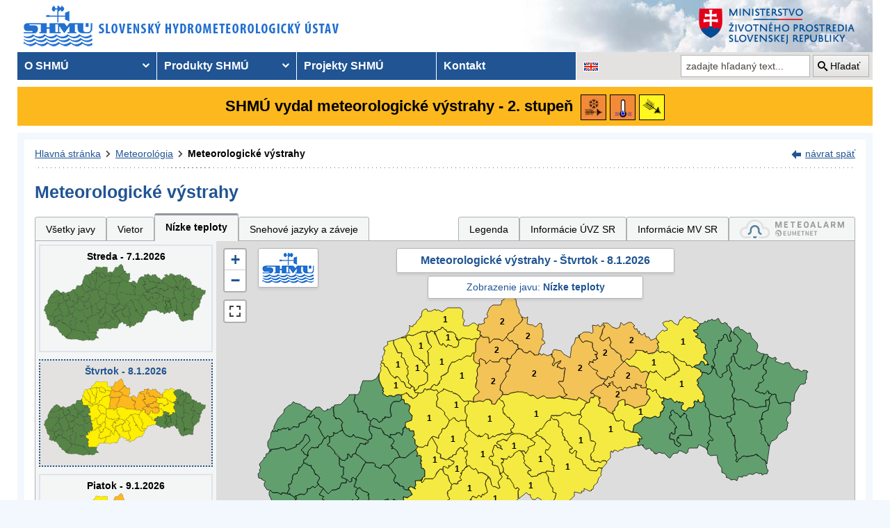

--- FILE ---
content_type: text/html; charset=utf-8
request_url: https://www.shmu.sk/sk/?page=987&id=&d=1&jav=138&roll=NSK%7CTTSK%7CZSK%7CTSK%7CBBSK%7CPSK
body_size: 21668
content:
<!doctype html>
<html lang="sk-SK" class="no-js">
<head>
    <link rel="dns-prefetch" href="//www.googletagmanager.com">
    <link rel="dns-prefetch" href="//www.google-analytics.com">
    <link rel="dns-prefetch" href="//www.google.com">
    <link rel="dns-prefetch" href="//www.google.sk">
    <link rel="dns-prefetch" href="//stats.g.doubleclick.net">
    <link rel="dns-prefetch" href="//www.facebook.com">
    <link rel="dns-prefetch" href="//static.xx.fbcdn.net">
    <link rel="dns-prefetch" href="//connect.facebook.net">

    <link rel="preload" as="font" href="/assets/fonts/icomoon.ttf?bfmrgw" crossorigin="anonymous">
    <meta name="theme-color" content="#205493">

    <meta http-equiv="X-UA-Compatible" content="IE=edge">
    <meta http-equiv="content-type" content="text/html; charset=utf-8">
    <meta content="shmu, shmú, pocasie, počasie, meteo, hydrometerologický ústav, meteorologický ústav, predpoveď počasia, výstrahy, hydrologické povodňová aktivita, zrážky, dážď, povodne, dunaj, rieky a toky slovenska, meteorológia, hydrológia" name="keywords">
<meta content="Slovenský hydrometeorologický ústav, hydrologické a meteorologické predpovede a výstrahy, analýzy počasia, história počasia, emisie, kvalita ovzdušia" name="description">

    <link rel="icon" href="/favicon.ico" type="image/x-icon">
    <link rel="shortcut icon" href="/favicon.ico">
    <link rel="apple-touch-icon" sizes="180x180" href="/apple-touch-icon.png">

    <meta content="Slovenský hydrometeorologický ústav" name="author">
    <meta name="verify-v1" content="7kjxlmO1GexQ5A/Q+pq5zTRciBqyRdm5PrmkLD2UquE=">
    
    <meta name="author" content="Slovenský hydrometeorologický ústav">
    <meta name="copyright" content="Slovenský hydrometeorologický ústav">
    <meta property="fb:app_id" content="179204109293551">

    <link type="text/css" rel="stylesheet" href="/assets/js/vendor/cookieconsent-3.1.0/cookieconsent.css">
    <link type="text/css" rel="stylesheet" href="/assets/css/shmu.css?ver=202512221519">


        <title>Meteorologické výstrahy - SHMÚ</title>

    <script>
        window.wn_lang = 'sk';
        window.shmu_ver = '202512221519'
        
    </script>
    <script src="/assets/js/vendor/jquery-3.7.1.min.js"></script>
    <script src="/assets/js/shmu.js?ver=202512221519"></script>

    <script type="module" src="/assets/js/vendor/cookieconsent-3.1.0/cookieconsent-config.js"></script>

        <!-- Google Tag Manager -->
    <script type="text/plain"
            data-category="analytics"
            data-service="Google Analytics"
            >(function(w,d,s,l,i){w[l]=w[l]||[];w[l].push({'gtm.start':
                new Date().getTime(),event:'gtm.js'});var f=d.getElementsByTagName(s)[0],
            j=d.createElement(s),dl=l!='dataLayer'?'&l='+l:'';j.async=true;j.src=
            'https://www.googletagmanager.com/gtm.js?id='+i+dl;f.parentNode.insertBefore(j,f);
        })(window,document,'script','dataLayer','GTM-PJWC9CR');</script>
    <!-- End Google Tag Manager -->
    
</head>
<body>
<script type="text/plain"
        data-category="analytics"
        data-service="Facebook">
    window.fbAsyncInit = function() {
        FB.init({
            appId      : '179204109293551',
            xfbml      : true,
            version    : 'v5.0'
        });
        FB.AppEvents.logPageView();
    };

    (function(d, s, id){
        var js, fjs = d.getElementsByTagName(s)[0];
        if (d.getElementById(id)) {return;}
        js = d.createElement(s); js.id = id;
        js.src = "//connect.facebook.net/sk_SK/sdk.js";
        fjs.parentNode.insertBefore(js, fjs);
    }(document, 'script', 'facebook-jssdk'));
</script>

    <!-- Google Tag Manager (noscript) -->
    <noscript><iframe src="https://www.googletagmanager.com/ns.html?id=GTM-PJWC9CR"
                      height="0" width="0" style="display:none;visibility:hidden"></iframe></noscript>
    <!-- End Google Tag Manager (noscript) -->


<!--  CONTAINER begin ******************************************* -->
<div id="container">
<div class="unsupported-browser"></div>
<header>
        <div class="logo">
        <a title="Slovenský hydrometeorologický ústav" tabindex="0" id="shmu-logo" href="?page=1"><img width="473" height="75" src="/img/shmu-logo-top-sk.png" alt="Slovenský hydrometeorologický ústav"></a>
    </div>
        <div class="kolaz img-1">
        <a href="https://www.minzp.sk/" tabindex="-1" rel="noopener" class="mzp-logo" target="_blank" title="Ministerstvo životného prostredia">
            <img src="/img/ministerstvo-zivotneho-prostredia-sk.png" width="250" height="55" alt="Ministerstvo životného prostredia">
        </a>
    </div>
</header>
<nav class="main-nav" aria-label="Hlavná navigácia">
        <!-- CACHE [PAGE_TOPMENU_sk] - ts:2026-01-07 08:58:00, generated: 11.372ms] -->
<ul id="menu" role="menubar" aria-label="Hlavná navigácia"><li class="has-submenu"  role="none"><a href="#!" aria-haspopup="true" aria-expanded="false" role="menuitem" tabindex="0">O SHMÚ</a><ul class="is-submenu" role="menu" aria-label="O SHMÚ"><li role="none"><a href="?page=1793" role="menuitem" tabindex="-1">O nás</a></li><li role="none"><a href="?page=2452" role="menuitem" tabindex="-1">Prezentačné brožúry</a></li><li role="none"><a href="?page=1233" role="menuitem" tabindex="-1">Organizačná štruktúra</a></li><li role="none"><a href="?page=1713" role="menuitem" tabindex="-1">Základné dokumenty</a></li><li role="none"><a href="?page=2043" role="menuitem" tabindex="-1">Certifikáty a osvedčenia</a></li><li role="none"><a href="?page=1714" role="menuitem" tabindex="-1">Výročné správy SHMÚ</a></li><li role="none"><a href="?page=2878" role="menuitem" tabindex="-1">Verejné odpočty SHMÚ</a></li><li role="none"><a href="?page=2795" role="menuitem" tabindex="-1">Správy o vede, výskume a inováciách</a></li><li role="none"><a href="?page=2390" role="menuitem" tabindex="-1">Ochrana osobných údajov</a></li><li role="none"><a href="?page=2018" role="menuitem" tabindex="-1">Verejné obstarávanie</a></li><li role="none"><a href="?page=1715" role="menuitem" tabindex="-1">Ostatné</a></li><li role="none"><a href="?page=2210" role="menuitem" tabindex="-1">Objednávanie prednášok a exkurzií na SHMÚ Bratislava</a></li><li role="none"><a href="?page=2098" role="menuitem" tabindex="-1">Oznamovanie protispoločenskej činnosti</a></li><li role="none"><a href="?page=2784" role="menuitem" tabindex="-1">Plán Rodovej rovnosti SHMÚ</a></li><li class="has-submenu"  role="none"><a href="#!" aria-haspopup="true" aria-expanded="false" role="menuitem" tabindex="-1">Sprístupňovanie informácií</a><ul class="is-submenu" role="menu" aria-label="Sprístupňovanie informácií"><li role="none"><a href="https://www.slov-lex.sk/pravne-predpisy/SK/ZZ/2000/211/" role="menuitem" tabindex="-1">Zákon č. 211/2000 Z.z. o slobodnom prístupe k informáciám</a></li><li role="none"><a href="?page=1712" role="menuitem" tabindex="-1">Poskytovanie informácií</a></li><li role="none"><a href="/File/Ziadost_o_spristupnenie_informacii_podla_zakona_c_211.doc" role="menuitem" tabindex="-1">Žiadosť o sprístupnenie informácií - tlačivo</a></li><li role="none"><a href="?page=1721" role="menuitem" tabindex="-1">Žiadosť o sprístupnenie informácií - elektronický formulár</a></li><li role="none"><a href="?page=1792" role="menuitem" tabindex="-1">Sadzobník</a></li></ul></li><li role="none"><a href="?page=1716" role="menuitem" tabindex="-1">Informácie pre študentov a školy</a></li><li role="none"><a href="?page=1824" role="menuitem" tabindex="-1">Voľné pracovné pozície</a></li><li role="none"><a href="?page=2669" role="menuitem" tabindex="-1">Podcasty SHMÚ</a></li></ul></li><li class="has-submenu"  role="none"><a href="#!" aria-haspopup="true" aria-expanded="false" role="menuitem" tabindex="-1">Produkty SHMÚ</a><ul class="is-submenu" role="menu" aria-label="Produkty SHMÚ"><li class="has-submenu"  role="none"><a href="#!" aria-haspopup="true" aria-expanded="false" role="menuitem" tabindex="-1">Meteorológia</a><ul class="is-submenu" role="menu" aria-label="Meteorológia"><li role="none"><a href="?page=987" role="menuitem" tabindex="-1">Výstrahy</a></li><li class="has-submenu"  role="none"><a href="#!" aria-haspopup="true" aria-expanded="false" role="menuitem" tabindex="-1">Počasie</a><ul class="is-submenu" role="menu" aria-label="Počasie"><li role="none"><a href="?page=59" role="menuitem" tabindex="-1">Aktuálne počasie - Slovensko</a></li><li role="none"><a href="?page=60" role="menuitem" tabindex="-1">Aktuálne počasie - Európa</a></li><li role="none"><a href="?page=980" role="menuitem" tabindex="-1">Prízemné tlakové pole</a></li><li role="none"><a href="?page=1110" role="menuitem" tabindex="-1">Prehľad počasia za týždeň</a></li><li role="none"><a href="?page=1113" role="menuitem" tabindex="-1">Prehľad počasia za mesiac</a></li></ul></li><li role="none"><a href="?page=1910" role="menuitem" tabindex="-1">Stručná predpoveď</a></li><li class="has-submenu"  role="none"><a href="#!" aria-haspopup="true" aria-expanded="false" role="menuitem" tabindex="-1">Rozšírená predpoveď</a><ul class="is-submenu" role="menu" aria-label="Rozšírená predpoveď"><li role="none"><a href="?page=58" role="menuitem" tabindex="-1">Pre Slovensko</a></li><li role="none"><a href="?page=103" role="menuitem" tabindex="-1">Pre západné Slovensko</a></li><li role="none"><a href="?page=104" role="menuitem" tabindex="-1">Pre stredné Slovensko</a></li><li role="none"><a href="?page=105" role="menuitem" tabindex="-1">Pre východné Slovensko</a></li><li role="none"><a href="?page=106" role="menuitem" tabindex="-1">Pre Bratislavu</a></li><li role="none"><a href="?page=107" role="menuitem" tabindex="-1">Pre Tatry</a></li></ul></li><li role="none"><a href="?page=2882" role="menuitem" tabindex="-1">Grafické zobrazenie textových predpovedí</a></li><li role="none"><a href="?page=2870" role="menuitem" tabindex="-1">Mesačná predpoveď počasia</a></li><li role="none"><a href="?page=1755" role="menuitem" tabindex="-1">Systém INCA</a></li><li role="none"><a href="?page=2673" role="menuitem" tabindex="-1">EPSGRAMY</a></li><li class="has-submenu"  role="none"><a href="#!" aria-haspopup="true" aria-expanded="false" role="menuitem" tabindex="-1">Model ALADIN - na 3 dni</a><ul class="is-submenu" role="menu" aria-label="Model ALADIN - na 3 dni"><li role="none"><a href="?page=472" role="menuitem" tabindex="-1">Predpovede modelu ALADIN</a></li><li role="none"><a href="?page=769" role="menuitem" tabindex="-1">Meteogram - na 3 dni</a></li><li role="none"><a href="?page=2199" role="menuitem" tabindex="-1">ALADIN Európa</a></li><li role="none"><a href="?page=473" role="menuitem" tabindex="-1">Teplota</a></li><li role="none"><a href="?page=474" role="menuitem" tabindex="-1">Vietor</a></li><li role="none"><a href="?page=475" role="menuitem" tabindex="-1">Oblačnosť</a></li><li role="none"><a href="?page=476" role="menuitem" tabindex="-1">Zrážky</a></li><li role="none"><a href="?page=1642" role="menuitem" tabindex="-1">Výškové mapy</a></li><li role="none"><a href="?page=477" role="menuitem" tabindex="-1">PsTEMP - vertikálne profily</a></li><li role="none"><a href="?page=478" role="menuitem" tabindex="-1">PsTEMP - časové rezy</a></li><li role="none"><a href="?page=479" role="menuitem" tabindex="-1">PsTEMP - profil vetra</a></li><li role="none"><a href="?page=1016" role="menuitem" tabindex="-1">model ALADIN - popis</a></li></ul></li><li class="has-submenu"  role="none"><a href="#!" aria-haspopup="true" aria-expanded="false" role="menuitem" tabindex="-1">Model ECMWF - na 10 dní</a><ul class="is-submenu" role="menu" aria-label="Model ECMWF - na 10 dní"><li role="none"><a href="?page=1186" role="menuitem" tabindex="-1">Meteogram - na 10 dní</a></li><li role="none"><a href="?page=1184" role="menuitem" tabindex="-1">Epsgram - na 8 dní</a></li><li role="none"><a href="?page=1164" role="menuitem" tabindex="-1">Model ECMWF - popis</a></li></ul></li><li role="none"><a href="?page=2656" role="menuitem" tabindex="-1">Epsgram A-LAEF - na 3 dni</a></li><li role="none"><a href="http://www.shmu.sk/produkty/nwp/alaef/" role="menuitem" tabindex="-1">Mapy A-LAEF</a></li><li role="none"><a href="?page=2322" role="menuitem" tabindex="-1">Radary</a></li><li role="none"><a href="?page=66" role="menuitem" tabindex="-1">Družice</a></li><li role="none"><a href="?page=2266" role="menuitem" tabindex="-1">Kamery</a></li><li class="has-submenu"  role="none"><a href="#!" aria-haspopup="true" aria-expanded="false" role="menuitem" tabindex="-1">Ozónové spravodajstvo</a><ul class="is-submenu" role="menu" aria-label="Ozónové spravodajstvo"><li role="none"><a href="?page=7" role="menuitem" tabindex="-1">Aktuálny stav ozónu</a></li><li role="none"><a href="?page=2423" role="menuitem" tabindex="-1">Priebeh UV Index-u</a></li><li role="none"><a href="?page=2424" role="menuitem" tabindex="-1">Predpoveď UV index-u</a></li><li role="none"><a href="?page=2458" role="menuitem" tabindex="-1">Javy a pojmy</a></li><li role="none"><a href="?page=2459" role="menuitem" tabindex="-1">Otázky a odpovede</a></li><li role="none"><a href="?page=2463" role="menuitem" tabindex="-1">Vývoj v SR</a></li><li role="none"><a href="?page=55" role="menuitem" tabindex="-1">Kontakt</a></li></ul></li><li role="none"><a href="?page=68" role="menuitem" tabindex="-1">Snehové spravodajstvo</a></li><li role="none"><a href="?page=8" role="menuitem" tabindex="-1">Typy poveternostných situácií</a></li><li role="none"><a href="?page=2049&amp;skupina=1" role="menuitem" tabindex="-1">Aktuálne odborné informácie</a></li><li role="none"><a href="?page=31" role="menuitem" tabindex="-1">Meteorologický časopis</a></li><li class="has-submenu"  role="none"><a href="#!" aria-haspopup="true" aria-expanded="false" role="menuitem" tabindex="-1">Napíšte nám ...</a><ul class="is-submenu" role="menu" aria-label="Napíšte nám ..."><li role="none"><a href="?page=1007" role="menuitem" tabindex="-1">Pozorovali ste búrku?</a></li><li role="none"><a href="?page=1337" role="menuitem" tabindex="-1">Pozorovali ste tornádo?</a></li><li role="none"><a href="/?page=1138" role="menuitem" tabindex="-1">Vaše fotografie</a></li></ul></li><li role="none"><a href="?page=975" role="menuitem" tabindex="-1">Články, prednášky, informácie ...</a></li><li role="none"><a href="?page=482" role="menuitem" tabindex="-1">Otázky, odpovede ...</a></li><li role="none"><a href="?page=1029" role="menuitem" tabindex="-1">Rozhovor s meteorológom</a></li><li role="none"><a href="?page=1095" role="menuitem" tabindex="-1">Slovník pojmov, výrazov</a></li></ul></li><li class="has-submenu"  role="none"><a href="#!" aria-haspopup="true" aria-expanded="false" role="menuitem" tabindex="-1">Hydrológia</a><ul class="is-submenu" role="menu" aria-label="Hydrológia"><li class="has-submenu"  role="none"><a href="#!" aria-haspopup="true" aria-expanded="false" role="menuitem" tabindex="-1">Hydrologické spravodajstvo</a><ul class="is-submenu" role="menu" aria-label="Hydrologické spravodajstvo"><li role="none"><a href="?page=10" role="menuitem" tabindex="-1">Hydrologické spravodajstvo</a></li><li role="none"><a href="?page=110" role="menuitem" tabindex="-1">Správy - celé Slovensko</a></li><li role="none"><a href="?page=111" role="menuitem" tabindex="-1">Situácia a vývoj</a></li><li role="none"><a href="?page=112" role="menuitem" tabindex="-1">Morava</a></li><li role="none"><a href="?page=2078" role="menuitem" tabindex="-1">Spravodajstvo pre Maďarsko</a></li><li role="none"><a href="?page=113" role="menuitem" tabindex="-1">Turistika a rybolov</a></li><li role="none"><a href="?page=981" role="menuitem" tabindex="-1">Teploty vodných nádrží</a></li><li role="none"><a href="?page=935" role="menuitem" tabindex="-1">Pre povodie Dunaja</a></li><li role="none"><a href="?page=765" role="menuitem" tabindex="-1">Vodomerné stanice</a></li><li role="none"><a href="?page=838" role="menuitem" tabindex="-1">Zrážkomerné stanice</a></li><li role="none"><a href="?page=128" role="menuitem" tabindex="-1">Povodňové správy</a></li><li role="none"><a href="?page=687" role="menuitem" tabindex="-1">Snehové spravodajstvo</a></li></ul></li><li class="has-submenu"  role="none"><a href="#!" aria-haspopup="true" aria-expanded="false" role="menuitem" tabindex="-1">Úsek hydrologická služba</a><ul class="is-submenu" role="menu" aria-label="Úsek hydrologická služba"><li role="none"><a href="?page=946" role="menuitem" tabindex="-1">Úsek hydrologická služba</a></li><li role="none"><a href="?page=948" role="menuitem" tabindex="-1">Odbor Kvantita povrchových vôd</a></li><li role="none"><a href="?page=1774" role="menuitem" tabindex="-1">Odbor Kvalita povrchových vôd</a></li><li role="none"><a href="?page=949" role="menuitem" tabindex="-1">Odbor Podzemné vody</a></li><li role="none"><a href="?page=2481" role="menuitem" tabindex="-1">Regionálne pracovisko Banská Bystrica</a></li><li role="none"><a href="?page=2482" role="menuitem" tabindex="-1">Regionálne pracovisko Košice</a></li><li role="none"><a href="?page=2483" role="menuitem" tabindex="-1">Regionálne pracovisko Žilina</a></li><li role="none"><a href="?page=1094" role="menuitem" tabindex="-1">Súhrnná evidencia o vodách</a></li><li role="none"><a href="?page=2160" role="menuitem" tabindex="-1">Štátna hydrologická sieť SHMÚ</a></li><li role="none"><a href="?page=2079" role="menuitem" tabindex="-1">Projekty</a></li><li role="none"><a href="?page=2176" role="menuitem" tabindex="-1">Publikácie</a></li></ul></li></ul></li><li class="has-submenu"  role="none"><a href="#!" aria-haspopup="true" aria-expanded="false" role="menuitem" tabindex="-1">Kvalita ovzdušia</a><ul class="is-submenu" role="menu" aria-label="Kvalita ovzdušia"><li role="none"><a href="?page=992" role="menuitem" tabindex="-1">Emisie</a></li><li role="none"><a href="?page=997" role="menuitem" tabindex="-1">Ročné správy o kvalite ovzdušia</a></li><li role="none"><a href="?page=2381" role="menuitem" tabindex="-1">Mesačné správy o kvalite ovzdušia </a></li><li role="none"><a href="?page=2891" role="menuitem" tabindex="-1">Služby CAMS</a></li><li role="none"><a href="?page=1&amp;id=oko_kriteria" role="menuitem" tabindex="-1">Limitné hodnoty koncentrácií</a></li><li role="none"><a href="?page=2675" role="menuitem" tabindex="-1">Oblasti riadenia kvality ovzdušia</a></li><li class="has-submenu"  role="none"><a href="#!" aria-haspopup="true" aria-expanded="false" role="menuitem" tabindex="-1">Národná monitorovacia sieť kvality ovzdušia (NMSKO)</a><ul class="is-submenu" role="menu" aria-label="Národná monitorovacia sieť kvality ovzdušia (NMSKO)"><li role="none"><a href="?page=1&amp;id=oko_monit_siet" role="menuitem" tabindex="-1">Národná monitorovacia sieť kvality ovzdušia</a></li><li role="none"><a href="?page=225" role="menuitem" tabindex="-1">Merané veličiny a metódy pozorovania</a></li></ul></li><li role="none"><a href="?page=229" role="menuitem" tabindex="-1">Vplyv znečisťujúcich látok</a></li><li class="has-submenu"  role="none"><a href="#!" aria-haspopup="true" aria-expanded="false" role="menuitem" tabindex="-1">Zóny a aglomerácie</a><ul class="is-submenu" role="menu" aria-label="Zóny a aglomerácie"><li role="none"><a href="https://www.shmu.sk/sk/?page=2873" role="menuitem" tabindex="-1">Vymedzenie oblastí riadenia kvality ovzdušia pre rok 2024</a></li><li role="none"><a href="?page=2768" role="menuitem" tabindex="-1">Vymedzenie oblastí riadenia kvality ovzdušia pre rok 2023</a></li><li role="none"><a href="?page=2674" role="menuitem" tabindex="-1">Vymedzenie oblastí riadenia kvality ovzdušia pre rok 2022</a></li><li role="none"><a href="?page=2186" role="menuitem" tabindex="-1">Vymedzenie oblastí riadenia kvality ovzdušia pre rok 2021</a></li><li role="none"><a href="?page=231" role="menuitem" tabindex="-1">Rozdelenie územia SR na zóny a aglomerácie</a></li><li role="none"><a href="?page=2699" role="menuitem" tabindex="-1">Podklady pre Programy na zlepšenie kvality ovzdušia</a></li></ul></li><li class="has-submenu"  role="none"><a href="#!" aria-haspopup="true" aria-expanded="false" role="menuitem" tabindex="-1">Modelovanie kvality ovzdušia</a><ul class="is-submenu" role="menu" aria-label="Modelovanie kvality ovzdušia"><li role="none"><a href="?page=2895" role="menuitem" tabindex="-1">Modelovanie kvality ovzdušia</a></li><li role="none"><a href="?page=2665" role="menuitem" tabindex="-1">CALPUFF</a></li><li role="none"><a href="?page=2663" role="menuitem" tabindex="-1">CMAQ</a></li><li role="none"><a href="?page=2659" role="menuitem" tabindex="-1">RIO</a></li><li role="none"><a href="?page=2664" role="menuitem" tabindex="-1">ATMOPLAN</a></li></ul></li><li role="none"><a href="?page=996" role="menuitem" tabindex="-1" target="_blank">Štúdie, analýzy a ďalšie informácie</a></li><li role="none"><a href="?page=2699" role="menuitem" tabindex="-1">Hodnotenia pre Programy na zlepšenie kvality ovzdušia</a></li><li role="none"><a href="?page=1&amp;id=oko_faq" role="menuitem" tabindex="-1">Časté otázky</a></li></ul></li><li class="has-submenu"  role="none"><a href="#!" aria-haspopup="true" aria-expanded="false" role="menuitem" tabindex="-1">Klimatológia</a><ul class="is-submenu" role="menu" aria-label="Klimatológia"><li role="none"><a href="?page=1798" role="menuitem" tabindex="-1">Odbor Klimatologická služba</a></li><li class="has-submenu"  role="none"><a href="#!" aria-haspopup="true" aria-expanded="false" role="menuitem" tabindex="-1">Klimatologické spravodajstvo</a><ul class="is-submenu" role="menu" aria-label="Klimatologické spravodajstvo"><li class="has-submenu"  role="none"><a href="#!" aria-haspopup="true" aria-expanded="false" role="menuitem" tabindex="-1">Klimagramy</a><ul class="is-submenu" role="menu" aria-label="Klimagramy"><li role="none"><a href="?page=1783" role="menuitem" tabindex="-1">Teplota vzduchu </a></li><li role="none"><a href="?page=2120" role="menuitem" tabindex="-1">Teplota pôdy</a></li><li role="none"><a href="?page=1784" role="menuitem" tabindex="-1">Atmosférické zrážky</a></li><li role="none"><a href="?page=1785" role="menuitem" tabindex="-1">Tlak vzduchu</a></li><li role="none"><a href="?page=1786" role="menuitem" tabindex="-1">Slnečný svit  </a></li></ul></li><li class="has-submenu"  role="none"><a href="#!" aria-haspopup="true" aria-expanded="false" role="menuitem" tabindex="-1">Mapové produkty</a><ul class="is-submenu" role="menu" aria-label="Mapové produkty"><li role="none"><a href="?page=2901" role="menuitem" tabindex="-1">Denné mapy</a></li><li role="none"><a href="?page=1609" role="menuitem" tabindex="-1">Týždenné mapy</a></li><li role="none"><a href="?page=1610" role="menuitem" tabindex="-1">Mesačné mapy</a></li><li role="none"><a href="?page=2903" role="menuitem" tabindex="-1">Index požiarneho nebezpečenstva</a></li></ul></li><li role="none"><a href="?page=2166" role="menuitem" tabindex="-1">Monitoring sucha</a></li></ul></li><li class="has-submenu"  role="none"><a href="#!" aria-haspopup="true" aria-expanded="false" role="menuitem" tabindex="-1">Zmena klímy</a><ul class="is-submenu" role="menu" aria-label="Zmena klímy"><li role="none"><a href="?page=1070" role="menuitem" tabindex="-1">Klimatický systém Zeme</a></li><li role="none"><a href="?page=1067" role="menuitem" tabindex="-1">Klíma v histórii Zeme </a></li><li role="none"><a href="?page=1071" role="menuitem" tabindex="-1">Človekom spôsobená zmena klímy</a></li><li role="none"><a href="?page=1069" role="menuitem" tabindex="-1">Scenáre budúcej klímy</a></li><li role="none"><a href="?page=1379" role="menuitem" tabindex="-1">Výskum zmeny klímy</a></li></ul></li><li class="has-submenu"  role="none"><a href="#!" aria-haspopup="true" aria-expanded="false" role="menuitem" tabindex="-1">Klíma Slovenska</a><ul class="is-submenu" role="menu" aria-label="Klíma Slovenska"><li role="none"><a href="?page=1064" role="menuitem" tabindex="-1">Klimatické pomery SR  </a></li><li role="none"><a href="?page=1384" role="menuitem" tabindex="-1">Historické extrémy</a></li><li role="none"><a href="?page=1637" role="menuitem" tabindex="-1">Singularity</a></li></ul></li><li class="has-submenu"  role="none"><a href="#!" aria-haspopup="true" aria-expanded="false" role="menuitem" tabindex="-1">Fenológia</a><ul class="is-submenu" role="menu" aria-label="Fenológia"><li role="none"><a href="?page=2852" role="menuitem" tabindex="-1">Čo je fenológia</a></li><li role="none"><a href="?page=1549" role="menuitem" tabindex="-1">Metodiky</a></li></ul></li><li role="none"><a href="?page=2932" role="menuitem" tabindex="-1">Staničná sieť</a></li><li role="none"><a href="?page=1613" role="menuitem" tabindex="-1">Bulletin MaK</a></li><li role="none"><a href="?page=1553" role="menuitem" tabindex="-1">Slovník klimatologických pojmov</a></li><li class="has-submenu"  role="none"><a href="#!" aria-haspopup="true" aria-expanded="false" role="menuitem" tabindex="-1">Publikácie</a><ul class="is-submenu" role="menu" aria-label="Publikácie"><li role="none"><a href="?page=2779" role="menuitem" tabindex="-1">Radiačné ročenky</a></li><li role="none"><a href="?page=1794" role="menuitem" tabindex="-1">Klimatický atlas Slovenska</a></li><li role="none"><a href="?page=1550" role="menuitem" tabindex="-1">Zborníky</a></li><li role="none"><a href="?page=2869" role="menuitem" tabindex="-1">Zborníky NKP</a></li></ul></li></ul></li><li role="none"><a href="?page=34" role="menuitem" tabindex="-1">Letecká meteorológia</a></li><li class="has-submenu"  role="none"><a href="#!" aria-haspopup="true" aria-expanded="false" role="menuitem" tabindex="-1">Čiastkový monitorovací systém</a><ul class="is-submenu" role="menu" aria-label="Čiastkový monitorovací systém"><li role="none"><a href="?page=21" role="menuitem" tabindex="-1">Meteorológia a klimatológia</a></li><li role="none"><a href="?page=19" role="menuitem" tabindex="-1">Ovzdušie</a></li><li role="none"><a href="?page=20" role="menuitem" tabindex="-1">Rádioaktivita</a></li></ul></li><li role="none"><a href="http://nrz.shmu.sk/" role="menuitem" tabindex="-1">Národný register znečisťovania</a></li></ul></li><li role="none"><a href="?page=569" role="menuitem" tabindex="-1">Projekty SHMÚ</a></li><li role="none"><a href="?page=5" role="menuitem" tabindex="-1">Kontakt</a></li></ul>
<!-- /CACHE -->

    <ul id="lang-nav" aria-label="Zmena jazykovej verzie stránok">
                <li class="english">
            <a title="Zmena jazykovej verzie stránky na EN" aria-label="Zmena jazykovej verzie stránky na EN" href="/en/?page=987&amp;id="><img src="/img/lang-en.gif" width="22" height="14" alt="Zmena jazykovej verzie stránky na EN"></a>
        </li>
    </ul>
    <form id="searchform" action="?" method="get">
        <p><input type="hidden" name="page" value="976">
            <label for="search">vyhľadávanie</label>
            <input aria-labelledby="btn_search" type="text" id="search" placeholder="zadajte hľadaný text..." required name="q" value="">
            <button type="submit" id="btn_search">Hľadať</button>
        </p>
    </form>
</nav>



<!-- CONTENT -->
<main id="content" tabindex="-1">
    <div class="warnings-banners">
<!-- CAHCE [PAGE_WARNINGS_BANNERS_sk] - ts:2026-01-07 08:57:21, generated: 15.076ms] -->
<div class="vystrahy-banner warn_2"><a href="?page=987" title="Zobraziť meteorologické výstrahy"><span>SHMÚ vydal meteorologické výstrahy - 2. stupeň</span> <img class="warn_img" src="/img/vystrahy/znacky/zaveje2.png" width="37" height="37" title="2. stupeň - Snehové jazyky a záveje" alt="2. stupeň - Snehové jazyky a záveje" /><img class="warn_img" src="/img/vystrahy/znacky/teploty_nizke2.png" width="37" height="37" title="2. stupeň - Nízke teploty" alt="2. stupeň - Nízke teploty" /><img class="warn_img" src="/img/vystrahy/znacky/vietor1.png" width="37" height="37" title="1. stupeň - Vietor" alt="1. stupeň - Vietor" /></a></div>
<!-- /CACHE --></div>
    <!-- MAINCONTENT -->
    <div id="maincontent">

            <div class="fullwidth">
<div id="breadcrumbs"><nav aria-label="Pozícia stránky"><ol><li><a href="?page=1" title="Hlavná stránka">Hlavná stránka</a></li><li><a href="?page=6" title="Meteorológia">Meteorológia</a></li><li><a href="?page=987" title="Meteorologické výstrahy" aria-current="page">Meteorologické výstrahy</a></li></ol></nav><div class="navig"><a href="javascript:history.go(-1);" title="návrat späť">návrat späť</a></div></div><section id="pcontent"><h1>Meteorologické výstrahy</h1>
            <style type="text/css">
                .b-name {
                    color: #000;
                    font-size: 12px;
                    font-weight: bold;
                    white-space: nowrap;
                    text-align: center;
                    /* border: 1px solid black; */
                    line-height: 1;

                }
            </style>
<script>
    var d = [{'o':1001,'k':'BB','s':1},{'o':1002,'k':'BS','s':1},{'o':1003,'k':'BJ','s':1},{'o':1005,'k':'BR','s':1},{'o':1006,'k':'BY','s':1},{'o':1008,'k':'DT','s':1},{'o':1009,'k':'DK','s':2},{'o':1012,'k':'GL','s':1},{'o':1015,'k':'IL','s':1},{'o':1016,'k':'KK','s':2},{'o':1020,'k':'KA','s':1},{'o':1021,'k':'KM','s':1},{'o':1022,'k':'LV','s':1},{'o':1023,'k':'LE','s':2},{'o':1024,'k':'LM','s':2},{'o':1025,'k':'LC','s':1},{'o':1027,'k':'MT','s':1},{'o':1034,'k':'NO','s':2},{'o':1038,'k':'PT','s':1},{'o':1039,'k':'PP','s':2},{'o':1040,'k':'PB','s':1},{'o':1041,'k':'PO','s':1},{'o':1042,'k':'PD','s':1},{'o':1043,'k':'PU','s':1},{'o':1044,'k':'RA','s':1},{'o':1045,'k':'RS','s':1},{'o':1046,'k':'RV','s':1},{'o':1047,'k':'RK','s':2},{'o':1048,'k':'SB','s':1},{'o':1054,'k':'SN','s':2},{'o':1055,'k':'SL','s':2},{'o':1062,'k':'TR','s':1},{'o':1063,'k':'TS','s':2},{'o':1064,'k':'VK','s':1},{'o':1067,'k':'ZV','s':1},{'o':1068,'k':'CA','s':1},{'o':1069,'k':'ZC','s':1},{'o':1070,'k':'ZH','s':1},{'o':1071,'k':'ZA','s':1}];
    var map_center = [48.788714, 19.496843];
    var map_zoom = 7.5;
</script>
<script src="/js/meteo/meteovystrahy.js?build=202512221519"></script>
<script>
    $( document ).ready(function( ) {
        map_init();
    });
</script>

<script src="/assets/js/vendor/leaflet-1.8.0/leaflet.js"></script>
<script src="/assets/js/vendor/leaflet-1.8.0/leaflet.ajax.min.js"></script>
<script src="/assets/js/vendor/leaflet-1.8.0/Leaflet.Control.Custom.js"></script>
<script src="/assets/js/vendor/leaflet-1.8.0/leaflet-svg-shape-markers.min.js"></script>
<script src="/assets/js/vendor/leaflet-fullscreen/Leaflet.fullscreen.min.js"></script>
<link type="text/css" rel="stylesheet" href="/assets/js/vendor/leaflet-1.8.0/leaflet.css" />
<link type="text/css" rel="stylesheet" href="/assets/js/vendor/leaflet-fullscreen/leaflet.fullscreen.css" />

<div class="clearfix mb-2" id="tabs"></div><div class="form-panel-tabs" role="tablist"><a role="tab" class="" href="?page=987&amp;id=&amp;d=1&amp;roll=NSK%7CTTSK%7CZSK%7CTSK%7CBBSK%7CPSK#tabs" aria-selected="false" title="Všetky javy">Všetky javy</a><a role="tab" class="" href="?page=987&amp;id=&amp;d=1&amp;jav=125&amp;roll=NSK%7CTTSK%7CZSK%7CTSK%7CBBSK%7CPSK#tabs" aria-selected="false" title="Vietor">Vietor</a><a role="tab" class="selected" href="?page=987&amp;id=&amp;d=1&amp;jav=138&amp;roll=NSK%7CTTSK%7CZSK%7CTSK%7CBBSK%7CPSK#tabs" aria-selected="true" title="Nízke teploty">Nízke teploty</a><a role="tab" class="" href="?page=987&amp;id=&amp;d=1&amp;jav=143&amp;roll=NSK%7CTTSK%7CZSK%7CTSK%7CBBSK%7CPSK#tabs" aria-selected="false" title="Snehové jazyky a záveje">Snehové jazyky a záveje</a><a role="tab"  href="javascript:void(0);" onclick=" popUpWH('/popups/meteo/vystrahy_legenda.php?page=987&amp;lang=sk',950,650)" class="ml-auto">Legenda</a><a role="tab" href="?page=2691">Informácie ÚVZ SR</a><a role="tab" href="?page=2934">Informácie MV SR</a><a role="tab" href="https://www.meteoalarm.org" target="_blank"><img width="150" class="mb-1" src="/Image/DMS/Vystrahy/meteoalarm2021.svg" alt="Meteoalarm"  /></a></div><div class="v-map-wrapper">
<div class="v-small-maps">
<script> var v_small_map_meteo_vystrahy_data = []; </script>
<div class="v-small-map ">
    <a class="v-small-map--vystraha-mapa-link" title="Streda - 7.1.2026" href="?page=987&amp;id=&amp;d=0&amp;jav=138&amp;roll=NSK%7CTTSK%7CZSK%7CTSK%7CBBSK%7CPSK#tabs"></a>
    <div class="v-small-map--title">Streda - 7.1.2026</div>
    <img src="/img/loading2.gif" class="v-small-map--vystraha-loader" id="vmeteo-loader-0" alt="Načítavam údaje...">
            <object onload="onload_meteo_warnings_small_map(0)" type="image/svg+xml" data="/img/svg/meteo_vystrahy_mapa.svg" data-day="0" id="v-meteo-mapa-svg-0">
                Váš prehliadač nepodporuje zobrazovanie SVG 
            </object>
            <script>
                v_small_map_meteo_vystrahy_data[0] = [];

            </script>
</div>
<div class="v-small-map selected">
    <a class="v-small-map--vystraha-mapa-link" title="Štvrtok - 8.1.2026" href="?page=987&amp;id=&amp;d=1&amp;jav=138&amp;roll=NSK%7CTTSK%7CZSK%7CTSK%7CBBSK%7CPSK#tabs"></a>
    <div class="v-small-map--title">Štvrtok - 8.1.2026</div>
    <img src="/img/loading2.gif" class="v-small-map--vystraha-loader" id="vmeteo-loader-1" alt="Načítavam údaje...">
            <object onload="onload_meteo_warnings_small_map(1)" type="image/svg+xml" data="/img/svg/meteo_vystrahy_mapa.svg" data-day="1" id="v-meteo-mapa-svg-1">
                Váš prehliadač nepodporuje zobrazovanie SVG 
            </object>
            <script>
                v_small_map_meteo_vystrahy_data[1] = [{'o':1009,'k':'DK','s':2},{'o':1054,'k':'SN','s':2},{'o':1024,'k':'LM','s':2},{'o':1039,'k':'PP','s':2},{'o':1023,'k':'LE','s':2},{'o':1047,'k':'RK','s':2},{'o':1063,'k':'TS','s':2},{'o':1055,'k':'SL','s':2},{'o':1016,'k':'KK','s':2},{'o':1034,'k':'NO','s':2},{'o':1002,'k':'BS','s':1},{'o':1070,'k':'ZH','s':1},{'o':1040,'k':'PB','s':1},{'o':1041,'k':'PO','s':1},{'o':1067,'k':'ZV','s':1},{'o':1012,'k':'GL','s':1},{'o':1005,'k':'BR','s':1},{'o':1043,'k':'PU','s':1},{'o':1062,'k':'TR','s':1},{'o':1003,'k':'BJ','s':1},{'o':1042,'k':'PD','s':1},{'o':1046,'k':'RV','s':1},{'o':1064,'k':'VK','s':1},{'o':1006,'k':'BY','s':1},{'o':1027,'k':'MT','s':1},{'o':1008,'k':'DT','s':1},{'o':1045,'k':'RS','s':1},{'o':1022,'k':'LV','s':1},{'o':1068,'k':'CA','s':1},{'o':1015,'k':'IL','s':1},{'o':1038,'k':'PT','s':1},{'o':1021,'k':'KM','s':1},{'o':1020,'k':'KA','s':1},{'o':1044,'k':'RA','s':1},{'o':1048,'k':'SB','s':1},{'o':1071,'k':'ZA','s':1},{'o':1069,'k':'ZC','s':1},{'o':1001,'k':'BB','s':1},{'o':1025,'k':'LC','s':1}];

            </script>
</div>
<div class="v-small-map ">
    <a class="v-small-map--vystraha-mapa-link" title="Piatok - 9.1.2026" href="?page=987&amp;id=&amp;d=2&amp;jav=138&amp;roll=NSK%7CTTSK%7CZSK%7CTSK%7CBBSK%7CPSK#tabs"></a>
    <div class="v-small-map--title">Piatok - 9.1.2026</div>
    <img src="/img/loading2.gif" class="v-small-map--vystraha-loader" id="vmeteo-loader-2" alt="Načítavam údaje...">
            <object onload="onload_meteo_warnings_small_map(2)" type="image/svg+xml" data="/img/svg/meteo_vystrahy_mapa.svg" data-day="2" id="v-meteo-mapa-svg-2">
                Váš prehliadač nepodporuje zobrazovanie SVG 
            </object>
            <script>
                v_small_map_meteo_vystrahy_data[2] = [{'o':1009,'k':'DK','s':2},{'o':1054,'k':'SN','s':2},{'o':1024,'k':'LM','s':2},{'o':1039,'k':'PP','s':2},{'o':1023,'k':'LE','s':2},{'o':1047,'k':'RK','s':2},{'o':1063,'k':'TS','s':2},{'o':1055,'k':'SL','s':2},{'o':1016,'k':'KK','s':2},{'o':1034,'k':'NO','s':2},{'o':1002,'k':'BS','s':1},{'o':1070,'k':'ZH','s':1},{'o':1040,'k':'PB','s':1},{'o':1041,'k':'PO','s':1},{'o':1067,'k':'ZV','s':1},{'o':1012,'k':'GL','s':1},{'o':1005,'k':'BR','s':1},{'o':1043,'k':'PU','s':1},{'o':1062,'k':'TR','s':1},{'o':1003,'k':'BJ','s':1},{'o':1042,'k':'PD','s':1},{'o':1046,'k':'RV','s':1},{'o':1064,'k':'VK','s':1},{'o':1006,'k':'BY','s':1},{'o':1027,'k':'MT','s':1},{'o':1008,'k':'DT','s':1},{'o':1045,'k':'RS','s':1},{'o':1022,'k':'LV','s':1},{'o':1068,'k':'CA','s':1},{'o':1015,'k':'IL','s':1},{'o':1038,'k':'PT','s':1},{'o':1021,'k':'KM','s':1},{'o':1020,'k':'KA','s':1},{'o':1044,'k':'RA','s':1},{'o':1048,'k':'SB','s':1},{'o':1071,'k':'ZA','s':1},{'o':1069,'k':'ZC','s':1},{'o':1001,'k':'BB','s':1},{'o':1025,'k':'LC','s':1}];

            </script>
</div></div><div class="v-map"><div id="i_map" class="ms_map m-0 h-500 position-relative">
    <div class="v-map-title">Meteorologické výstrahy - Štvrtok - 8.1.2026</div>
    <div class="v-map-subtitle">
            Zobrazenie javu: <strong>Nízke teploty</strong>
            </div>
    <div class="v-map-logo">
        <img src="/img/shmu-logo-small.png" width="75" height="45" alt="SHMÚ" />
    </div>
    <div class="v-map-legenda">
        <img src="/img/vystrahy2/legenda_bez2.png" width="138" height="57" alt="Legenda" />
    </div>
    <div class="v-map-updated">
        Aktualizované: 7.1.2026 07:10<br>
        Najbližšia aktualizácia najneskôr: 7.1.2026 12:00
    </div>
</div></div></div><script>
            //<![CDATA[

            HINTS_ITEMS = {  'BB':'<h3 class="m-0">Okres: Banská Bystrica<\/h3><div class="clearfix"><\/div><img class="fl warn_img mr-2"  src="/img/vystrahy/znacky/teploty_nizke1.png" alt="" \/>Jav: <strong>Nízke teploty<\/strong>&nbsp;&nbsp;&nbsp;&nbsp;Stupeň: <strong>1.<\/strong><br>Teplota: <strong>-15 - -20 °C<\/strong><div class="clearfix"><\/div>Trvanie javu: <strong>od 8.1.2026 23:00 do 9.1.2026 07:00<\/strong><div class="clearfix"><\/div><hr class="border grey" /><div><em>Pre podrobnejšie informácie kliknite na okres<\/em><\/div>',

 'BS':'<h3 class="m-0">Okres: Banská Štiavnica<\/h3><div class="clearfix"><\/div><img class="fl warn_img mr-2"  src="/img/vystrahy/znacky/teploty_nizke1.png" alt="" \/>Jav: <strong>Nízke teploty<\/strong>&nbsp;&nbsp;&nbsp;&nbsp;Stupeň: <strong>1.<\/strong><br>Teplota: <strong>-15 - -20 °C<\/strong><div class="clearfix"><\/div>Trvanie javu: <strong>od 8.1.2026 23:00 do 9.1.2026 07:00<\/strong><div class="clearfix"><\/div><hr class="border grey" /><div><em>Pre podrobnejšie informácie kliknite na okres<\/em><\/div>',

 'BJ':'<h3 class="m-0">Okres: Bardejov<\/h3><div class="clearfix"><\/div><img class="fl warn_img mr-2"  src="/img/vystrahy/znacky/teploty_nizke1.png" alt="" \/>Jav: <strong>Nízke teploty<\/strong>&nbsp;&nbsp;&nbsp;&nbsp;Stupeň: <strong>1.<\/strong><br>Teplota: <strong>-15 - -18 °C<\/strong><div class="clearfix"><\/div>Trvanie javu: <strong>od 8.1.2026 23:00 do 9.1.2026 07:00<\/strong><div class="clearfix"><\/div><hr class="border grey" /><div><em>Pre podrobnejšie informácie kliknite na okres<\/em><\/div>',

 'BR':'<h3 class="m-0">Okres: Brezno<\/h3><div class="clearfix"><\/div><img class="fl warn_img mr-2"  src="/img/vystrahy/znacky/teploty_nizke1.png" alt="" \/>Jav: <strong>Nízke teploty<\/strong>&nbsp;&nbsp;&nbsp;&nbsp;Stupeň: <strong>1.<\/strong><br>Teplota: <strong>-15 - -20 °C<\/strong><div class="clearfix"><\/div>Trvanie javu: <strong>od 8.1.2026 23:00 do 9.1.2026 07:00<\/strong><div class="clearfix"><\/div><hr class="border grey" /><div><em>Pre podrobnejšie informácie kliknite na okres<\/em><\/div>',

 'BY':'<h3 class="m-0">Okres: Bytča<\/h3><div class="clearfix"><\/div><img class="fl warn_img mr-2"  src="/img/vystrahy/znacky/teploty_nizke1.png" alt="" \/>Jav: <strong>Nízke teploty<\/strong>&nbsp;&nbsp;&nbsp;&nbsp;Stupeň: <strong>1.<\/strong><br>Teplota: <strong>-15 °C<\/strong><div class="clearfix"><\/div>Trvanie javu: <strong>od 8.1.2026 23:00 do 9.1.2026 07:00<\/strong><div class="clearfix"><\/div><hr class="border grey" /><div><em>Pre podrobnejšie informácie kliknite na okres<\/em><\/div>',

 'DT':'<h3 class="m-0">Okres: Detva<\/h3><div class="clearfix"><\/div><img class="fl warn_img mr-2"  src="/img/vystrahy/znacky/teploty_nizke1.png" alt="" \/>Jav: <strong>Nízke teploty<\/strong>&nbsp;&nbsp;&nbsp;&nbsp;Stupeň: <strong>1.<\/strong><br>Teplota: <strong>-15 - -20 °C<\/strong><div class="clearfix"><\/div>Trvanie javu: <strong>od 8.1.2026 23:00 do 9.1.2026 07:00<\/strong><div class="clearfix"><\/div><hr class="border grey" /><div><em>Pre podrobnejšie informácie kliknite na okres<\/em><\/div>',

 'DK':'<h3 class="m-0">Okres: Dolný Kubín<\/h3><div class="clearfix"><\/div><img class="fl warn_img mr-2"  src="/img/vystrahy/znacky/teploty_nizke2.png" alt="" \/>Jav: <strong>Nízke teploty<\/strong>&nbsp;&nbsp;&nbsp;&nbsp;Stupeň: <strong>2.<\/strong><br>Teplota: <strong>-20 - -21 °C<\/strong><div class="clearfix"><\/div>Trvanie javu: <strong>od 8.1.2026 23:00 do 9.1.2026 07:00<\/strong><div class="clearfix"><\/div><hr class="border grey" /><div><em>Pre podrobnejšie informácie kliknite na okres<\/em><\/div>',

 'GL':'<h3 class="m-0">Okres: Gelnica<\/h3><div class="clearfix"><\/div><img class="fl warn_img mr-2"  src="/img/vystrahy/znacky/teploty_nizke1.png" alt="" \/>Jav: <strong>Nízke teploty<\/strong>&nbsp;&nbsp;&nbsp;&nbsp;Stupeň: <strong>1.<\/strong><br>Teplota: <strong>-15 - -20 °C<\/strong><div class="clearfix"><\/div>Trvanie javu: <strong>od 8.1.2026 23:00 do 9.1.2026 07:00<\/strong><div class="clearfix"><\/div><hr class="border grey" /><div><em>Pre podrobnejšie informácie kliknite na okres<\/em><\/div>',

 'IL':'<h3 class="m-0">Okres: Ilava<\/h3><div class="clearfix"><\/div><img class="fl warn_img mr-2"  src="/img/vystrahy/znacky/teploty_nizke1.png" alt="" \/>Jav: <strong>Nízke teploty<\/strong>&nbsp;&nbsp;&nbsp;&nbsp;Stupeň: <strong>1.<\/strong><br>Teplota: <strong>-15 °C<\/strong><div class="clearfix"><\/div>Trvanie javu: <strong>od 8.1.2026 23:00 do 9.1.2026 07:00<\/strong><div class="clearfix"><\/div><hr class="border grey" /><div><em>Pre podrobnejšie informácie kliknite na okres<\/em><\/div>',

 'KK':'<h3 class="m-0">Okres: Kežmarok<\/h3><div class="clearfix"><\/div><img class="fl warn_img mr-2"  src="/img/vystrahy/znacky/teploty_nizke2.png" alt="" \/>Jav: <strong>Nízke teploty<\/strong>&nbsp;&nbsp;&nbsp;&nbsp;Stupeň: <strong>2.<\/strong><br>Teplota: <strong>-20 - -21 °C<\/strong><div class="clearfix"><\/div>Trvanie javu: <strong>od 8.1.2026 23:00 do 9.1.2026 07:00<\/strong><div class="clearfix"><\/div><hr class="border grey" /><div><em>Pre podrobnejšie informácie kliknite na okres<\/em><\/div>',

 'KA':'<h3 class="m-0">Okres: Krupina<\/h3><div class="clearfix"><\/div><img class="fl warn_img mr-2"  src="/img/vystrahy/znacky/teploty_nizke1.png" alt="" \/>Jav: <strong>Nízke teploty<\/strong>&nbsp;&nbsp;&nbsp;&nbsp;Stupeň: <strong>1.<\/strong><br>Teplota: <strong>-15 - -20 °C<\/strong><div class="clearfix"><\/div>Trvanie javu: <strong>od 8.1.2026 23:00 do 9.1.2026 07:00<\/strong><div class="clearfix"><\/div><hr class="border grey" /><div><em>Pre podrobnejšie informácie kliknite na okres<\/em><\/div>',

 'KM':'<h3 class="m-0">Okres: Kysucké Nové Mesto<\/h3><div class="clearfix"><\/div><img class="fl warn_img mr-2"  src="/img/vystrahy/znacky/teploty_nizke1.png" alt="" \/>Jav: <strong>Nízke teploty<\/strong>&nbsp;&nbsp;&nbsp;&nbsp;Stupeň: <strong>1.<\/strong><br>Teplota: <strong>-15 - -17 °C<\/strong><div class="clearfix"><\/div>Trvanie javu: <strong>od 8.1.2026 23:00 do 9.1.2026 07:00<\/strong><div class="clearfix"><\/div><hr class="border grey" /><div><em>Pre podrobnejšie informácie kliknite na okres<\/em><\/div>',

 'LV':'<h3 class="m-0">Okres: Levice<\/h3><div class="clearfix"><\/div><img class="fl warn_img mr-2"  src="/img/vystrahy/znacky/teploty_nizke1.png" alt="" \/>Jav: <strong>Nízke teploty<\/strong>&nbsp;&nbsp;&nbsp;&nbsp;Stupeň: <strong>1.<\/strong><br>Teplota: <strong>-15 - -20 °C<\/strong><div class="clearfix"><\/div>Trvanie javu: <strong>od 8.1.2026 23:00 do 9.1.2026 07:00<\/strong><div class="clearfix"><\/div><hr class="border grey" /><div><em>Pre podrobnejšie informácie kliknite na okres<\/em><\/div>',

 'LE':'<h3 class="m-0">Okres: Levoča<\/h3><div class="clearfix"><\/div><img class="fl warn_img mr-2"  src="/img/vystrahy/znacky/teploty_nizke2.png" alt="" \/>Jav: <strong>Nízke teploty<\/strong>&nbsp;&nbsp;&nbsp;&nbsp;Stupeň: <strong>2.<\/strong><br>Teplota: <strong>-20 - -21 °C<\/strong><div class="clearfix"><\/div>Trvanie javu: <strong>od 8.1.2026 23:00 do 9.1.2026 07:00<\/strong><div class="clearfix"><\/div><hr class="border grey" /><div><em>Pre podrobnejšie informácie kliknite na okres<\/em><\/div>',

 'LM':'<h3 class="m-0">Okres: Liptovský Mikuláš<\/h3><div class="clearfix"><\/div><img class="fl warn_img mr-2"  src="/img/vystrahy/znacky/teploty_nizke2.png" alt="" \/>Jav: <strong>Nízke teploty<\/strong>&nbsp;&nbsp;&nbsp;&nbsp;Stupeň: <strong>2.<\/strong><br>Teplota: <strong>-20 - -21 °C<\/strong><div class="clearfix"><\/div>Trvanie javu: <strong>od 8.1.2026 23:00 do 9.1.2026 07:00<\/strong><div class="clearfix"><\/div><hr class="border grey" /><div><em>Pre podrobnejšie informácie kliknite na okres<\/em><\/div>',

 'LC':'<h3 class="m-0">Okres: Lučenec<\/h3><div class="clearfix"><\/div><img class="fl warn_img mr-2"  src="/img/vystrahy/znacky/teploty_nizke1.png" alt="" \/>Jav: <strong>Nízke teploty<\/strong>&nbsp;&nbsp;&nbsp;&nbsp;Stupeň: <strong>1.<\/strong><br>Teplota: <strong>-15 - -20 °C<\/strong><div class="clearfix"><\/div>Trvanie javu: <strong>od 8.1.2026 23:00 do 9.1.2026 07:00<\/strong><div class="clearfix"><\/div><hr class="border grey" /><div><em>Pre podrobnejšie informácie kliknite na okres<\/em><\/div>',

 'MT':'<h3 class="m-0">Okres: Martin<\/h3><div class="clearfix"><\/div><img class="fl warn_img mr-2"  src="/img/vystrahy/znacky/teploty_nizke1.png" alt="" \/>Jav: <strong>Nízke teploty<\/strong>&nbsp;&nbsp;&nbsp;&nbsp;Stupeň: <strong>1.<\/strong><br>Teplota: <strong>-15 - -20 °C<\/strong><div class="clearfix"><\/div>Trvanie javu: <strong>od 8.1.2026 23:00 do 9.1.2026 07:00<\/strong><div class="clearfix"><\/div><hr class="border grey" /><div><em>Pre podrobnejšie informácie kliknite na okres<\/em><\/div>',

 'NO':'<h3 class="m-0">Okres: Námestovo<\/h3><div class="clearfix"><\/div><img class="fl warn_img mr-2"  src="/img/vystrahy/znacky/teploty_nizke2.png" alt="" \/>Jav: <strong>Nízke teploty<\/strong>&nbsp;&nbsp;&nbsp;&nbsp;Stupeň: <strong>2.<\/strong><br>Teplota: <strong>-20 - -21 °C<\/strong><div class="clearfix"><\/div>Trvanie javu: <strong>od 8.1.2026 23:00 do 9.1.2026 07:00<\/strong><div class="clearfix"><\/div><hr class="border grey" /><div><em>Pre podrobnejšie informácie kliknite na okres<\/em><\/div>',

 'PT':'<h3 class="m-0">Okres: Poltár<\/h3><div class="clearfix"><\/div><img class="fl warn_img mr-2"  src="/img/vystrahy/znacky/teploty_nizke1.png" alt="" \/>Jav: <strong>Nízke teploty<\/strong>&nbsp;&nbsp;&nbsp;&nbsp;Stupeň: <strong>1.<\/strong><br>Teplota: <strong>-15 - -20 °C<\/strong><div class="clearfix"><\/div>Trvanie javu: <strong>od 8.1.2026 23:00 do 9.1.2026 07:00<\/strong><div class="clearfix"><\/div><hr class="border grey" /><div><em>Pre podrobnejšie informácie kliknite na okres<\/em><\/div>',

 'PP':'<h3 class="m-0">Okres: Poprad<\/h3><div class="clearfix"><\/div><img class="fl warn_img mr-2"  src="/img/vystrahy/znacky/teploty_nizke2.png" alt="" \/>Jav: <strong>Nízke teploty<\/strong>&nbsp;&nbsp;&nbsp;&nbsp;Stupeň: <strong>2.<\/strong><br>Teplota: <strong>-20 - -21 °C<\/strong><div class="clearfix"><\/div>Trvanie javu: <strong>od 8.1.2026 23:00 do 9.1.2026 07:00<\/strong><div class="clearfix"><\/div><hr class="border grey" /><div><em>Pre podrobnejšie informácie kliknite na okres<\/em><\/div>',

 'PB':'<h3 class="m-0">Okres: Považská Bystrica<\/h3><div class="clearfix"><\/div><img class="fl warn_img mr-2"  src="/img/vystrahy/znacky/teploty_nizke1.png" alt="" \/>Jav: <strong>Nízke teploty<\/strong>&nbsp;&nbsp;&nbsp;&nbsp;Stupeň: <strong>1.<\/strong><br>Teplota: <strong>-15 °C<\/strong><div class="clearfix"><\/div>Trvanie javu: <strong>od 8.1.2026 23:00 do 9.1.2026 07:00<\/strong><div class="clearfix"><\/div><hr class="border grey" /><div><em>Pre podrobnejšie informácie kliknite na okres<\/em><\/div>',

 'PO':'<h3 class="m-0">Okres: Prešov<\/h3><div class="clearfix"><\/div><img class="fl warn_img mr-2"  src="/img/vystrahy/znacky/teploty_nizke1.png" alt="" \/>Jav: <strong>Nízke teploty<\/strong>&nbsp;&nbsp;&nbsp;&nbsp;Stupeň: <strong>1.<\/strong><br>Teplota: <strong>-15 - -18 °C<\/strong><div class="clearfix"><\/div>Trvanie javu: <strong>od 8.1.2026 23:00 do 9.1.2026 07:00<\/strong><div class="clearfix"><\/div><hr class="border grey" /><div><em>Pre podrobnejšie informácie kliknite na okres<\/em><\/div>',

 'PD':'<h3 class="m-0">Okres: Prievidza<\/h3><div class="clearfix"><\/div><img class="fl warn_img mr-2"  src="/img/vystrahy/znacky/teploty_nizke1.png" alt="" \/>Jav: <strong>Nízke teploty<\/strong>&nbsp;&nbsp;&nbsp;&nbsp;Stupeň: <strong>1.<\/strong><br>Teplota: <strong>-15 - -20 °C<\/strong><div class="clearfix"><\/div>Trvanie javu: <strong>od 8.1.2026 23:00 do 9.1.2026 07:00<\/strong><div class="clearfix"><\/div><hr class="border grey" /><div><em>Pre podrobnejšie informácie kliknite na okres<\/em><\/div>',

 'PU':'<h3 class="m-0">Okres: Púchov<\/h3><div class="clearfix"><\/div><img class="fl warn_img mr-2"  src="/img/vystrahy/znacky/teploty_nizke1.png" alt="" \/>Jav: <strong>Nízke teploty<\/strong>&nbsp;&nbsp;&nbsp;&nbsp;Stupeň: <strong>1.<\/strong><br>Teplota: <strong>-15 °C<\/strong><div class="clearfix"><\/div>Trvanie javu: <strong>od 8.1.2026 23:00 do 9.1.2026 07:00<\/strong><div class="clearfix"><\/div><hr class="border grey" /><div><em>Pre podrobnejšie informácie kliknite na okres<\/em><\/div>',

 'RA':'<h3 class="m-0">Okres: Revúca<\/h3><div class="clearfix"><\/div><img class="fl warn_img mr-2"  src="/img/vystrahy/znacky/teploty_nizke1.png" alt="" \/>Jav: <strong>Nízke teploty<\/strong>&nbsp;&nbsp;&nbsp;&nbsp;Stupeň: <strong>1.<\/strong><br>Teplota: <strong>-15 - -20 °C<\/strong><div class="clearfix"><\/div>Trvanie javu: <strong>od 8.1.2026 23:00 do 9.1.2026 07:00<\/strong><div class="clearfix"><\/div><hr class="border grey" /><div><em>Pre podrobnejšie informácie kliknite na okres<\/em><\/div>',

 'RS':'<h3 class="m-0">Okres: Rimavská Sobota<\/h3><div class="clearfix"><\/div><img class="fl warn_img mr-2"  src="/img/vystrahy/znacky/teploty_nizke1.png" alt="" \/>Jav: <strong>Nízke teploty<\/strong>&nbsp;&nbsp;&nbsp;&nbsp;Stupeň: <strong>1.<\/strong><br>Teplota: <strong>-15 - -20 °C<\/strong><div class="clearfix"><\/div>Trvanie javu: <strong>od 8.1.2026 23:00 do 9.1.2026 07:00<\/strong><div class="clearfix"><\/div><hr class="border grey" /><div><em>Pre podrobnejšie informácie kliknite na okres<\/em><\/div>',

 'RV':'<h3 class="m-0">Okres: Rožňava<\/h3><div class="clearfix"><\/div><img class="fl warn_img mr-2"  src="/img/vystrahy/znacky/teploty_nizke1.png" alt="" \/>Jav: <strong>Nízke teploty<\/strong>&nbsp;&nbsp;&nbsp;&nbsp;Stupeň: <strong>1.<\/strong><br>Teplota: <strong>-15 - -20 °C<\/strong><div class="clearfix"><\/div>Trvanie javu: <strong>od 8.1.2026 23:00 do 9.1.2026 07:00<\/strong><div class="clearfix"><\/div><hr class="border grey" /><div><em>Pre podrobnejšie informácie kliknite na okres<\/em><\/div>',

 'RK':'<h3 class="m-0">Okres: Ružomberok<\/h3><div class="clearfix"><\/div><img class="fl warn_img mr-2"  src="/img/vystrahy/znacky/teploty_nizke2.png" alt="" \/>Jav: <strong>Nízke teploty<\/strong>&nbsp;&nbsp;&nbsp;&nbsp;Stupeň: <strong>2.<\/strong><br>Teplota: <strong>-20 - -21 °C<\/strong><div class="clearfix"><\/div>Trvanie javu: <strong>od 8.1.2026 23:00 do 9.1.2026 07:00<\/strong><div class="clearfix"><\/div><hr class="border grey" /><div><em>Pre podrobnejšie informácie kliknite na okres<\/em><\/div>',

 'SB':'<h3 class="m-0">Okres: Sabinov<\/h3><div class="clearfix"><\/div><img class="fl warn_img mr-2"  src="/img/vystrahy/znacky/teploty_nizke1.png" alt="" \/>Jav: <strong>Nízke teploty<\/strong>&nbsp;&nbsp;&nbsp;&nbsp;Stupeň: <strong>1.<\/strong><br>Teplota: <strong>-15 - -19 °C<\/strong><div class="clearfix"><\/div>Trvanie javu: <strong>od 8.1.2026 23:00 do 9.1.2026 07:00<\/strong><div class="clearfix"><\/div><hr class="border grey" /><div><em>Pre podrobnejšie informácie kliknite na okres<\/em><\/div>',

 'SN':'<h3 class="m-0">Okres: Spišská Nová Ves<\/h3><div class="clearfix"><\/div><img class="fl warn_img mr-2"  src="/img/vystrahy/znacky/teploty_nizke2.png" alt="" \/>Jav: <strong>Nízke teploty<\/strong>&nbsp;&nbsp;&nbsp;&nbsp;Stupeň: <strong>2.<\/strong><br>Teplota: <strong>-20 - -21 °C<\/strong><div class="clearfix"><\/div>Trvanie javu: <strong>od 8.1.2026 23:00 do 9.1.2026 07:00<\/strong><div class="clearfix"><\/div><hr class="border grey" /><div><em>Pre podrobnejšie informácie kliknite na okres<\/em><\/div>',

 'SL':'<h3 class="m-0">Okres: Stará Ľubovňa<\/h3><div class="clearfix"><\/div><img class="fl warn_img mr-2"  src="/img/vystrahy/znacky/teploty_nizke2.png" alt="" \/>Jav: <strong>Nízke teploty<\/strong>&nbsp;&nbsp;&nbsp;&nbsp;Stupeň: <strong>2.<\/strong><br>Teplota: <strong>-20 - -21 °C<\/strong><div class="clearfix"><\/div>Trvanie javu: <strong>od 8.1.2026 23:00 do 9.1.2026 07:00<\/strong><div class="clearfix"><\/div><hr class="border grey" /><div><em>Pre podrobnejšie informácie kliknite na okres<\/em><\/div>',

 'TR':'<h3 class="m-0">Okres: Turčianske Teplice<\/h3><div class="clearfix"><\/div><img class="fl warn_img mr-2"  src="/img/vystrahy/znacky/teploty_nizke1.png" alt="" \/>Jav: <strong>Nízke teploty<\/strong>&nbsp;&nbsp;&nbsp;&nbsp;Stupeň: <strong>1.<\/strong><br>Teplota: <strong>-15 - -20 °C<\/strong><div class="clearfix"><\/div>Trvanie javu: <strong>od 8.1.2026 23:00 do 9.1.2026 07:00<\/strong><div class="clearfix"><\/div><hr class="border grey" /><div><em>Pre podrobnejšie informácie kliknite na okres<\/em><\/div>',

 'TS':'<h3 class="m-0">Okres: Tvrdošín<\/h3><div class="clearfix"><\/div><img class="fl warn_img mr-2"  src="/img/vystrahy/znacky/teploty_nizke2.png" alt="" \/>Jav: <strong>Nízke teploty<\/strong>&nbsp;&nbsp;&nbsp;&nbsp;Stupeň: <strong>2.<\/strong><br>Teplota: <strong>-20 - -21 °C<\/strong><div class="clearfix"><\/div>Trvanie javu: <strong>od 8.1.2026 23:00 do 9.1.2026 07:00<\/strong><div class="clearfix"><\/div><hr class="border grey" /><div><em>Pre podrobnejšie informácie kliknite na okres<\/em><\/div>',

 'VK':'<h3 class="m-0">Okres: Veľký Krtíš<\/h3><div class="clearfix"><\/div><img class="fl warn_img mr-2"  src="/img/vystrahy/znacky/teploty_nizke1.png" alt="" \/>Jav: <strong>Nízke teploty<\/strong>&nbsp;&nbsp;&nbsp;&nbsp;Stupeň: <strong>1.<\/strong><br>Teplota: <strong>-15 - -20 °C<\/strong><div class="clearfix"><\/div>Trvanie javu: <strong>od 8.1.2026 23:00 do 9.1.2026 07:00<\/strong><div class="clearfix"><\/div><hr class="border grey" /><div><em>Pre podrobnejšie informácie kliknite na okres<\/em><\/div>',

 'ZV':'<h3 class="m-0">Okres: Zvolen<\/h3><div class="clearfix"><\/div><img class="fl warn_img mr-2"  src="/img/vystrahy/znacky/teploty_nizke1.png" alt="" \/>Jav: <strong>Nízke teploty<\/strong>&nbsp;&nbsp;&nbsp;&nbsp;Stupeň: <strong>1.<\/strong><br>Teplota: <strong>-15 - -20 °C<\/strong><div class="clearfix"><\/div>Trvanie javu: <strong>od 8.1.2026 23:00 do 9.1.2026 07:00<\/strong><div class="clearfix"><\/div><hr class="border grey" /><div><em>Pre podrobnejšie informácie kliknite na okres<\/em><\/div>',

 'CA':'<h3 class="m-0">Okres: Čadca<\/h3><div class="clearfix"><\/div><img class="fl warn_img mr-2"  src="/img/vystrahy/znacky/teploty_nizke1.png" alt="" \/>Jav: <strong>Nízke teploty<\/strong>&nbsp;&nbsp;&nbsp;&nbsp;Stupeň: <strong>1.<\/strong><br>Teplota: <strong>-15 - -17 °C<\/strong><div class="clearfix"><\/div>Trvanie javu: <strong>od 8.1.2026 23:00 do 9.1.2026 07:00<\/strong><div class="clearfix"><\/div><hr class="border grey" /><div><em>Pre podrobnejšie informácie kliknite na okres<\/em><\/div>',

 'ZC':'<h3 class="m-0">Okres: Žarnovica<\/h3><div class="clearfix"><\/div><img class="fl warn_img mr-2"  src="/img/vystrahy/znacky/teploty_nizke1.png" alt="" \/>Jav: <strong>Nízke teploty<\/strong>&nbsp;&nbsp;&nbsp;&nbsp;Stupeň: <strong>1.<\/strong><br>Teplota: <strong>-15 - -20 °C<\/strong><div class="clearfix"><\/div>Trvanie javu: <strong>od 8.1.2026 23:00 do 9.1.2026 07:00<\/strong><div class="clearfix"><\/div><hr class="border grey" /><div><em>Pre podrobnejšie informácie kliknite na okres<\/em><\/div>',

 'ZH':'<h3 class="m-0">Okres: Žiar nad Hronom<\/h3><div class="clearfix"><\/div><img class="fl warn_img mr-2"  src="/img/vystrahy/znacky/teploty_nizke1.png" alt="" \/>Jav: <strong>Nízke teploty<\/strong>&nbsp;&nbsp;&nbsp;&nbsp;Stupeň: <strong>1.<\/strong><br>Teplota: <strong>-15 - -20 °C<\/strong><div class="clearfix"><\/div>Trvanie javu: <strong>od 8.1.2026 23:00 do 9.1.2026 07:00<\/strong><div class="clearfix"><\/div><hr class="border grey" /><div><em>Pre podrobnejšie informácie kliknite na okres<\/em><\/div>',

 'ZA':'<h3 class="m-0">Okres: Žilina<\/h3><div class="clearfix"><\/div><img class="fl warn_img mr-2"  src="/img/vystrahy/znacky/teploty_nizke1.png" alt="" \/>Jav: <strong>Nízke teploty<\/strong>&nbsp;&nbsp;&nbsp;&nbsp;Stupeň: <strong>1.<\/strong><br>Teplota: <strong>-15 - -18 °C<\/strong><div class="clearfix"><\/div>Trvanie javu: <strong>od 8.1.2026 23:00 do 9.1.2026 07:00<\/strong><div class="clearfix"><\/div><hr class="border grey" /><div><em>Pre podrobnejšie informácie kliknite na okres<\/em><\/div>'}

            var t = null;
            function TooltipText(cid) {
                var tbox=null;
                tbox = HINTS_ITEMS[cid];
                if (tbox==null) {
                    tbox = 'Újade nie sú k dispozícii';
                }
                    return '<div class="tipmessage_warn">' + tbox + '<\/div>';
            }

            function load_table(region) {
                if (region.length > 0) {
                    popUpWH("/popups/meteo/vystrahy.php?region=" + region + "&page=987" + "&idw=1767766232#20260108",950,650);
                }
            }
            
            
            //]]>
            </script>
            <table class="dynamictable v-table" id="table"><caption class="mb-1">Tabuľkové zobrazenie výstrah pre jav: Nízke teploty</caption><thead><tr>
<th id="h_region" colspan="2">Región</th>
<th id="h_jav">Jav</th>
<th id="h_stupne" colspan="24">Stupne v hodinových krokoch</th>
</tr><tr><th class="text-center w50" id="f"><a href="?page=987&amp;id=&amp;d=1&amp;jav=138&amp;roll=BSK%7CBBSK%7CTSK%7CKSK%7CNSK%7CTTSK%7CPSK%7CZSK#f" class="text-decoration-none"><i class="icon-plus"></i></a> <a href="?page=987&amp;id=&amp;d=1&amp;jav=138#f" class="text-decoration-none"><i class="icon-minus"></i></a></th><th>&nbsp;</th><th>&nbsp;</th><th class="d-h td-sx">0</th><th class="d-h td-sx">1</th><th class="d-h td-sx">2</th><th class="d-h td-sx">3</th><th class="d-h td-sx">4</th><th class="d-h td-sx">5</th><th class="d-h td-sx">6</th><th class="d-h td-sx">7</th><th class="d-h td-sx">8</th><th class="d-h td-sx">9</th><th class="d-h td-sx">10</th><th class="d-h td-sx">11</th><th class="d-h td-sx">12</th><th class="d-h td-sx">13</th><th class="d-h td-sx">14</th><th class="d-h td-sx">15</th><th class="d-h td-sx">16</th><th class="d-h td-sx">17</th><th class="d-h td-sx">18</th><th class="d-h td-sx">19</th><th class="d-h td-sx">20</th><th class="d-h td-sx">21</th><th class="d-h td-sx">22</th><th class="d-h td-sx">23</th></tr></thead><tr><td class="text-center"><a href="?page=987&amp;id=&amp;d=1&amp;jav=138&amp;roll=NSK%7CTTSK%7CZSK%7CTSK%7CBBSK%7CPSK%7CBSK#BSK" class="text-decoration-none" title="Zobrazenie detailu regiónu: Bratislavský kraj"><i class="icon icon-plus"></i></a></td>
    <td class="pl-2 text-nowrap" headers="h_region" id="BSK"><strong>Bratislavský kraj</strong></td><td headers="h_jav" class="text-right pr-1 pt-0 pb-0 vertical-align-middle text-nowrap td-sx">&nbsp;</td><td title="Bratislavský kraj o 0:00 hod. - bez výstrah" class="warn_0 text-center td-sx">0</td><td title="Bratislavský kraj o 1:00 hod. - bez výstrah" class="warn_0 text-center td-sx">0</td><td title="Bratislavský kraj o 2:00 hod. - bez výstrah" class="warn_0 text-center td-sx">0</td><td title="Bratislavský kraj o 3:00 hod. - bez výstrah" class="warn_0 text-center td-sx">0</td><td title="Bratislavský kraj o 4:00 hod. - bez výstrah" class="warn_0 text-center td-sx">0</td><td title="Bratislavský kraj o 5:00 hod. - bez výstrah" class="warn_0 text-center td-sx">0</td><td title="Bratislavský kraj o 6:00 hod. - bez výstrah" class="warn_0 text-center td-sx">0</td><td title="Bratislavský kraj o 7:00 hod. - bez výstrah" class="warn_0 text-center td-sx">0</td><td title="Bratislavský kraj o 8:00 hod. - bez výstrah" class="warn_0 text-center td-sx">0</td><td title="Bratislavský kraj o 9:00 hod. - bez výstrah" class="warn_0 text-center td-sx">0</td><td title="Bratislavský kraj o 10:00 hod. - bez výstrah" class="warn_0 text-center td-sx">0</td><td title="Bratislavský kraj o 11:00 hod. - bez výstrah" class="warn_0 text-center td-sx">0</td><td title="Bratislavský kraj o 12:00 hod. - bez výstrah" class="warn_0 text-center td-sx">0</td><td title="Bratislavský kraj o 13:00 hod. - bez výstrah" class="warn_0 text-center td-sx">0</td><td title="Bratislavský kraj o 14:00 hod. - bez výstrah" class="warn_0 text-center td-sx">0</td><td title="Bratislavský kraj o 15:00 hod. - bez výstrah" class="warn_0 text-center td-sx">0</td><td title="Bratislavský kraj o 16:00 hod. - bez výstrah" class="warn_0 text-center td-sx">0</td><td title="Bratislavský kraj o 17:00 hod. - bez výstrah" class="warn_0 text-center td-sx">0</td><td title="Bratislavský kraj o 18:00 hod. - bez výstrah" class="warn_0 text-center td-sx">0</td><td title="Bratislavský kraj o 19:00 hod. - bez výstrah" class="warn_0 text-center td-sx">0</td><td title="Bratislavský kraj o 20:00 hod. - bez výstrah" class="warn_0 text-center td-sx">0</td><td title="Bratislavský kraj o 21:00 hod. - bez výstrah" class="warn_0 text-center td-sx">0</td><td title="Bratislavský kraj o 22:00 hod. - bez výstrah" class="warn_0 text-center td-sx">0</td><td title="Bratislavský kraj o 23:00 hod. - bez výstrah" class="warn_0 text-center td-sx">0</td></tr><tr><td class="text-center"><a href="?page=987&amp;id=&amp;d=1&amp;jav=138&amp;roll=NSK%7CTTSK%7CZSK%7CTSK%7CPSK#BBSK" class="text-decoration-none" title="Schovanie detailu regiónu: Banskobystrický kraj"><i class="icon icon-minus"></i></a></td>
    <td class="pl-2 text-nowrap" headers="h_region" id="BBSK"><strong>Banskobystrický kraj</strong></td><td headers="h_jav" class="text-right pr-1 pt-0 pb-0 vertical-align-middle text-nowrap td-sx"><img class="warn_img_small" src="/img/vystrahy/znacky/teploty_nizke1.png" width="24" height="24" alt="Nízke teploty" title="Nízke teploty"  /></td><td title="Banskobystrický kraj o 0:00 hod. - bez výstrah" class="warn_0 text-center td-sx">0</td><td title="Banskobystrický kraj o 1:00 hod. - bez výstrah" class="warn_0 text-center td-sx">0</td><td title="Banskobystrický kraj o 2:00 hod. - bez výstrah" class="warn_0 text-center td-sx">0</td><td title="Banskobystrický kraj o 3:00 hod. - bez výstrah" class="warn_0 text-center td-sx">0</td><td title="Banskobystrický kraj o 4:00 hod. - bez výstrah" class="warn_0 text-center td-sx">0</td><td title="Banskobystrický kraj o 5:00 hod. - bez výstrah" class="warn_0 text-center td-sx">0</td><td title="Banskobystrický kraj o 6:00 hod. - bez výstrah" class="warn_0 text-center td-sx">0</td><td title="Banskobystrický kraj o 7:00 hod. - bez výstrah" class="warn_0 text-center td-sx">0</td><td title="Banskobystrický kraj o 8:00 hod. - bez výstrah" class="warn_0 text-center td-sx">0</td><td title="Banskobystrický kraj o 9:00 hod. - bez výstrah" class="warn_0 text-center td-sx">0</td><td title="Banskobystrický kraj o 10:00 hod. - bez výstrah" class="warn_0 text-center td-sx">0</td><td title="Banskobystrický kraj o 11:00 hod. - bez výstrah" class="warn_0 text-center td-sx">0</td><td title="Banskobystrický kraj o 12:00 hod. - bez výstrah" class="warn_0 text-center td-sx">0</td><td title="Banskobystrický kraj o 13:00 hod. - bez výstrah" class="warn_0 text-center td-sx">0</td><td title="Banskobystrický kraj o 14:00 hod. - bez výstrah" class="warn_0 text-center td-sx">0</td><td title="Banskobystrický kraj o 15:00 hod. - bez výstrah" class="warn_0 text-center td-sx">0</td><td title="Banskobystrický kraj o 16:00 hod. - bez výstrah" class="warn_0 text-center td-sx">0</td><td title="Banskobystrický kraj o 17:00 hod. - bez výstrah" class="warn_0 text-center td-sx">0</td><td title="Banskobystrický kraj o 18:00 hod. - bez výstrah" class="warn_0 text-center td-sx">0</td><td title="Banskobystrický kraj o 19:00 hod. - bez výstrah" class="warn_0 text-center td-sx">0</td><td title="Banskobystrický kraj o 20:00 hod. - bez výstrah" class="warn_0 text-center td-sx">0</td><td title="Banskobystrický kraj o 21:00 hod. - bez výstrah" class="warn_0 text-center td-sx">0</td><td title="Banskobystrický kraj o 22:00 hod. - bez výstrah" class="warn_0 text-center td-sx">0</td><td title="Banskobystrický kraj o 23:00 hod. - 1. stupeň" class="warn_1 text-center td-sx">1</td></tr><tr class="second"><td>&nbsp;</td><td class="td-sx pl-2"><a href="javascript:void(0)" onmouseover="Tip(TooltipText('BB'))"  onmouseout="UnTip()"  onclick="javascript:load_table('BB');" class="text-nowrap">Banská Bystrica</a></td><td class="text-right pr-1 pt-0 pb-0 vertical-align-middle text-nowrap td-sx"><img class="warn_img_small" src="/img/vystrahy/znacky/teploty_nizke1.png" width="24" height="24" alt="Nízke teploty" title="Nízke teploty" /></td><td title="Banská Bystrica o 0:00 hod. - bez výstrah" class="warn_0 text-center td-sx">0</td><td title="Banská Bystrica o 1:00 hod. - bez výstrah" class="warn_0 text-center td-sx">0</td><td title="Banská Bystrica o 2:00 hod. - bez výstrah" class="warn_0 text-center td-sx">0</td><td title="Banská Bystrica o 3:00 hod. - bez výstrah" class="warn_0 text-center td-sx">0</td><td title="Banská Bystrica o 4:00 hod. - bez výstrah" class="warn_0 text-center td-sx">0</td><td title="Banská Bystrica o 5:00 hod. - bez výstrah" class="warn_0 text-center td-sx">0</td><td title="Banská Bystrica o 6:00 hod. - bez výstrah" class="warn_0 text-center td-sx">0</td><td title="Banská Bystrica o 7:00 hod. - bez výstrah" class="warn_0 text-center td-sx">0</td><td title="Banská Bystrica o 8:00 hod. - bez výstrah" class="warn_0 text-center td-sx">0</td><td title="Banská Bystrica o 9:00 hod. - bez výstrah" class="warn_0 text-center td-sx">0</td><td title="Banská Bystrica o 10:00 hod. - bez výstrah" class="warn_0 text-center td-sx">0</td><td title="Banská Bystrica o 11:00 hod. - bez výstrah" class="warn_0 text-center td-sx">0</td><td title="Banská Bystrica o 12:00 hod. - bez výstrah" class="warn_0 text-center td-sx">0</td><td title="Banská Bystrica o 13:00 hod. - bez výstrah" class="warn_0 text-center td-sx">0</td><td title="Banská Bystrica o 14:00 hod. - bez výstrah" class="warn_0 text-center td-sx">0</td><td title="Banská Bystrica o 15:00 hod. - bez výstrah" class="warn_0 text-center td-sx">0</td><td title="Banská Bystrica o 16:00 hod. - bez výstrah" class="warn_0 text-center td-sx">0</td><td title="Banská Bystrica o 17:00 hod. - bez výstrah" class="warn_0 text-center td-sx">0</td><td title="Banská Bystrica o 18:00 hod. - bez výstrah" class="warn_0 text-center td-sx">0</td><td title="Banská Bystrica o 19:00 hod. - bez výstrah" class="warn_0 text-center td-sx">0</td><td title="Banská Bystrica o 20:00 hod. - bez výstrah" class="warn_0 text-center td-sx">0</td><td title="Banská Bystrica o 21:00 hod. - bez výstrah" class="warn_0 text-center td-sx">0</td><td title="Banská Bystrica o 22:00 hod. - bez výstrah" class="warn_0 text-center td-sx">0</td><td title="Banská Bystrica o 23:00 hod. - 1. stupeň" class="warn_1 text-center td-sx">1</td></tr><tr><td>&nbsp;</td><td class="td-sx pl-2"><a href="javascript:void(0)" onmouseover="Tip(TooltipText('BS'))"  onmouseout="UnTip()"  onclick="javascript:load_table('BS');" class="text-nowrap">Banská Štiavnica</a></td><td class="text-right pr-1 pt-0 pb-0 vertical-align-middle text-nowrap td-sx"><img class="warn_img_small" src="/img/vystrahy/znacky/teploty_nizke1.png" width="24" height="24" alt="Nízke teploty" title="Nízke teploty" /></td><td title="Banská Štiavnica o 0:00 hod. - bez výstrah" class="warn_0 text-center td-sx">0</td><td title="Banská Štiavnica o 1:00 hod. - bez výstrah" class="warn_0 text-center td-sx">0</td><td title="Banská Štiavnica o 2:00 hod. - bez výstrah" class="warn_0 text-center td-sx">0</td><td title="Banská Štiavnica o 3:00 hod. - bez výstrah" class="warn_0 text-center td-sx">0</td><td title="Banská Štiavnica o 4:00 hod. - bez výstrah" class="warn_0 text-center td-sx">0</td><td title="Banská Štiavnica o 5:00 hod. - bez výstrah" class="warn_0 text-center td-sx">0</td><td title="Banská Štiavnica o 6:00 hod. - bez výstrah" class="warn_0 text-center td-sx">0</td><td title="Banská Štiavnica o 7:00 hod. - bez výstrah" class="warn_0 text-center td-sx">0</td><td title="Banská Štiavnica o 8:00 hod. - bez výstrah" class="warn_0 text-center td-sx">0</td><td title="Banská Štiavnica o 9:00 hod. - bez výstrah" class="warn_0 text-center td-sx">0</td><td title="Banská Štiavnica o 10:00 hod. - bez výstrah" class="warn_0 text-center td-sx">0</td><td title="Banská Štiavnica o 11:00 hod. - bez výstrah" class="warn_0 text-center td-sx">0</td><td title="Banská Štiavnica o 12:00 hod. - bez výstrah" class="warn_0 text-center td-sx">0</td><td title="Banská Štiavnica o 13:00 hod. - bez výstrah" class="warn_0 text-center td-sx">0</td><td title="Banská Štiavnica o 14:00 hod. - bez výstrah" class="warn_0 text-center td-sx">0</td><td title="Banská Štiavnica o 15:00 hod. - bez výstrah" class="warn_0 text-center td-sx">0</td><td title="Banská Štiavnica o 16:00 hod. - bez výstrah" class="warn_0 text-center td-sx">0</td><td title="Banská Štiavnica o 17:00 hod. - bez výstrah" class="warn_0 text-center td-sx">0</td><td title="Banská Štiavnica o 18:00 hod. - bez výstrah" class="warn_0 text-center td-sx">0</td><td title="Banská Štiavnica o 19:00 hod. - bez výstrah" class="warn_0 text-center td-sx">0</td><td title="Banská Štiavnica o 20:00 hod. - bez výstrah" class="warn_0 text-center td-sx">0</td><td title="Banská Štiavnica o 21:00 hod. - bez výstrah" class="warn_0 text-center td-sx">0</td><td title="Banská Štiavnica o 22:00 hod. - bez výstrah" class="warn_0 text-center td-sx">0</td><td title="Banská Štiavnica o 23:00 hod. - 1. stupeň" class="warn_1 text-center td-sx">1</td></tr><tr class="second"><td>&nbsp;</td><td class="td-sx pl-2"><a href="javascript:void(0)" onmouseover="Tip(TooltipText('BR'))"  onmouseout="UnTip()"  onclick="javascript:load_table('BR');" class="text-nowrap">Brezno</a></td><td class="text-right pr-1 pt-0 pb-0 vertical-align-middle text-nowrap td-sx"><img class="warn_img_small" src="/img/vystrahy/znacky/teploty_nizke1.png" width="24" height="24" alt="Nízke teploty" title="Nízke teploty" /></td><td title="Brezno o 0:00 hod. - bez výstrah" class="warn_0 text-center td-sx">0</td><td title="Brezno o 1:00 hod. - bez výstrah" class="warn_0 text-center td-sx">0</td><td title="Brezno o 2:00 hod. - bez výstrah" class="warn_0 text-center td-sx">0</td><td title="Brezno o 3:00 hod. - bez výstrah" class="warn_0 text-center td-sx">0</td><td title="Brezno o 4:00 hod. - bez výstrah" class="warn_0 text-center td-sx">0</td><td title="Brezno o 5:00 hod. - bez výstrah" class="warn_0 text-center td-sx">0</td><td title="Brezno o 6:00 hod. - bez výstrah" class="warn_0 text-center td-sx">0</td><td title="Brezno o 7:00 hod. - bez výstrah" class="warn_0 text-center td-sx">0</td><td title="Brezno o 8:00 hod. - bez výstrah" class="warn_0 text-center td-sx">0</td><td title="Brezno o 9:00 hod. - bez výstrah" class="warn_0 text-center td-sx">0</td><td title="Brezno o 10:00 hod. - bez výstrah" class="warn_0 text-center td-sx">0</td><td title="Brezno o 11:00 hod. - bez výstrah" class="warn_0 text-center td-sx">0</td><td title="Brezno o 12:00 hod. - bez výstrah" class="warn_0 text-center td-sx">0</td><td title="Brezno o 13:00 hod. - bez výstrah" class="warn_0 text-center td-sx">0</td><td title="Brezno o 14:00 hod. - bez výstrah" class="warn_0 text-center td-sx">0</td><td title="Brezno o 15:00 hod. - bez výstrah" class="warn_0 text-center td-sx">0</td><td title="Brezno o 16:00 hod. - bez výstrah" class="warn_0 text-center td-sx">0</td><td title="Brezno o 17:00 hod. - bez výstrah" class="warn_0 text-center td-sx">0</td><td title="Brezno o 18:00 hod. - bez výstrah" class="warn_0 text-center td-sx">0</td><td title="Brezno o 19:00 hod. - bez výstrah" class="warn_0 text-center td-sx">0</td><td title="Brezno o 20:00 hod. - bez výstrah" class="warn_0 text-center td-sx">0</td><td title="Brezno o 21:00 hod. - bez výstrah" class="warn_0 text-center td-sx">0</td><td title="Brezno o 22:00 hod. - bez výstrah" class="warn_0 text-center td-sx">0</td><td title="Brezno o 23:00 hod. - 1. stupeň" class="warn_1 text-center td-sx">1</td></tr><tr><td>&nbsp;</td><td class="td-sx pl-2"><a href="javascript:void(0)" onmouseover="Tip(TooltipText('DT'))"  onmouseout="UnTip()"  onclick="javascript:load_table('DT');" class="text-nowrap">Detva</a></td><td class="text-right pr-1 pt-0 pb-0 vertical-align-middle text-nowrap td-sx"><img class="warn_img_small" src="/img/vystrahy/znacky/teploty_nizke1.png" width="24" height="24" alt="Nízke teploty" title="Nízke teploty" /></td><td title="Detva o 0:00 hod. - bez výstrah" class="warn_0 text-center td-sx">0</td><td title="Detva o 1:00 hod. - bez výstrah" class="warn_0 text-center td-sx">0</td><td title="Detva o 2:00 hod. - bez výstrah" class="warn_0 text-center td-sx">0</td><td title="Detva o 3:00 hod. - bez výstrah" class="warn_0 text-center td-sx">0</td><td title="Detva o 4:00 hod. - bez výstrah" class="warn_0 text-center td-sx">0</td><td title="Detva o 5:00 hod. - bez výstrah" class="warn_0 text-center td-sx">0</td><td title="Detva o 6:00 hod. - bez výstrah" class="warn_0 text-center td-sx">0</td><td title="Detva o 7:00 hod. - bez výstrah" class="warn_0 text-center td-sx">0</td><td title="Detva o 8:00 hod. - bez výstrah" class="warn_0 text-center td-sx">0</td><td title="Detva o 9:00 hod. - bez výstrah" class="warn_0 text-center td-sx">0</td><td title="Detva o 10:00 hod. - bez výstrah" class="warn_0 text-center td-sx">0</td><td title="Detva o 11:00 hod. - bez výstrah" class="warn_0 text-center td-sx">0</td><td title="Detva o 12:00 hod. - bez výstrah" class="warn_0 text-center td-sx">0</td><td title="Detva o 13:00 hod. - bez výstrah" class="warn_0 text-center td-sx">0</td><td title="Detva o 14:00 hod. - bez výstrah" class="warn_0 text-center td-sx">0</td><td title="Detva o 15:00 hod. - bez výstrah" class="warn_0 text-center td-sx">0</td><td title="Detva o 16:00 hod. - bez výstrah" class="warn_0 text-center td-sx">0</td><td title="Detva o 17:00 hod. - bez výstrah" class="warn_0 text-center td-sx">0</td><td title="Detva o 18:00 hod. - bez výstrah" class="warn_0 text-center td-sx">0</td><td title="Detva o 19:00 hod. - bez výstrah" class="warn_0 text-center td-sx">0</td><td title="Detva o 20:00 hod. - bez výstrah" class="warn_0 text-center td-sx">0</td><td title="Detva o 21:00 hod. - bez výstrah" class="warn_0 text-center td-sx">0</td><td title="Detva o 22:00 hod. - bez výstrah" class="warn_0 text-center td-sx">0</td><td title="Detva o 23:00 hod. - 1. stupeň" class="warn_1 text-center td-sx">1</td></tr><tr class="second"><td>&nbsp;</td><td class="td-sx pl-2"><a href="javascript:void(0)" onmouseover="Tip(TooltipText('KA'))"  onmouseout="UnTip()"  onclick="javascript:load_table('KA');" class="text-nowrap">Krupina</a></td><td class="text-right pr-1 pt-0 pb-0 vertical-align-middle text-nowrap td-sx"><img class="warn_img_small" src="/img/vystrahy/znacky/teploty_nizke1.png" width="24" height="24" alt="Nízke teploty" title="Nízke teploty" /></td><td title="Krupina o 0:00 hod. - bez výstrah" class="warn_0 text-center td-sx">0</td><td title="Krupina o 1:00 hod. - bez výstrah" class="warn_0 text-center td-sx">0</td><td title="Krupina o 2:00 hod. - bez výstrah" class="warn_0 text-center td-sx">0</td><td title="Krupina o 3:00 hod. - bez výstrah" class="warn_0 text-center td-sx">0</td><td title="Krupina o 4:00 hod. - bez výstrah" class="warn_0 text-center td-sx">0</td><td title="Krupina o 5:00 hod. - bez výstrah" class="warn_0 text-center td-sx">0</td><td title="Krupina o 6:00 hod. - bez výstrah" class="warn_0 text-center td-sx">0</td><td title="Krupina o 7:00 hod. - bez výstrah" class="warn_0 text-center td-sx">0</td><td title="Krupina o 8:00 hod. - bez výstrah" class="warn_0 text-center td-sx">0</td><td title="Krupina o 9:00 hod. - bez výstrah" class="warn_0 text-center td-sx">0</td><td title="Krupina o 10:00 hod. - bez výstrah" class="warn_0 text-center td-sx">0</td><td title="Krupina o 11:00 hod. - bez výstrah" class="warn_0 text-center td-sx">0</td><td title="Krupina o 12:00 hod. - bez výstrah" class="warn_0 text-center td-sx">0</td><td title="Krupina o 13:00 hod. - bez výstrah" class="warn_0 text-center td-sx">0</td><td title="Krupina o 14:00 hod. - bez výstrah" class="warn_0 text-center td-sx">0</td><td title="Krupina o 15:00 hod. - bez výstrah" class="warn_0 text-center td-sx">0</td><td title="Krupina o 16:00 hod. - bez výstrah" class="warn_0 text-center td-sx">0</td><td title="Krupina o 17:00 hod. - bez výstrah" class="warn_0 text-center td-sx">0</td><td title="Krupina o 18:00 hod. - bez výstrah" class="warn_0 text-center td-sx">0</td><td title="Krupina o 19:00 hod. - bez výstrah" class="warn_0 text-center td-sx">0</td><td title="Krupina o 20:00 hod. - bez výstrah" class="warn_0 text-center td-sx">0</td><td title="Krupina o 21:00 hod. - bez výstrah" class="warn_0 text-center td-sx">0</td><td title="Krupina o 22:00 hod. - bez výstrah" class="warn_0 text-center td-sx">0</td><td title="Krupina o 23:00 hod. - 1. stupeň" class="warn_1 text-center td-sx">1</td></tr><tr><td>&nbsp;</td><td class="td-sx pl-2"><a href="javascript:void(0)" onmouseover="Tip(TooltipText('LC'))"  onmouseout="UnTip()"  onclick="javascript:load_table('LC');" class="text-nowrap">Lučenec</a></td><td class="text-right pr-1 pt-0 pb-0 vertical-align-middle text-nowrap td-sx"><img class="warn_img_small" src="/img/vystrahy/znacky/teploty_nizke1.png" width="24" height="24" alt="Nízke teploty" title="Nízke teploty" /></td><td title="Lučenec o 0:00 hod. - bez výstrah" class="warn_0 text-center td-sx">0</td><td title="Lučenec o 1:00 hod. - bez výstrah" class="warn_0 text-center td-sx">0</td><td title="Lučenec o 2:00 hod. - bez výstrah" class="warn_0 text-center td-sx">0</td><td title="Lučenec o 3:00 hod. - bez výstrah" class="warn_0 text-center td-sx">0</td><td title="Lučenec o 4:00 hod. - bez výstrah" class="warn_0 text-center td-sx">0</td><td title="Lučenec o 5:00 hod. - bez výstrah" class="warn_0 text-center td-sx">0</td><td title="Lučenec o 6:00 hod. - bez výstrah" class="warn_0 text-center td-sx">0</td><td title="Lučenec o 7:00 hod. - bez výstrah" class="warn_0 text-center td-sx">0</td><td title="Lučenec o 8:00 hod. - bez výstrah" class="warn_0 text-center td-sx">0</td><td title="Lučenec o 9:00 hod. - bez výstrah" class="warn_0 text-center td-sx">0</td><td title="Lučenec o 10:00 hod. - bez výstrah" class="warn_0 text-center td-sx">0</td><td title="Lučenec o 11:00 hod. - bez výstrah" class="warn_0 text-center td-sx">0</td><td title="Lučenec o 12:00 hod. - bez výstrah" class="warn_0 text-center td-sx">0</td><td title="Lučenec o 13:00 hod. - bez výstrah" class="warn_0 text-center td-sx">0</td><td title="Lučenec o 14:00 hod. - bez výstrah" class="warn_0 text-center td-sx">0</td><td title="Lučenec o 15:00 hod. - bez výstrah" class="warn_0 text-center td-sx">0</td><td title="Lučenec o 16:00 hod. - bez výstrah" class="warn_0 text-center td-sx">0</td><td title="Lučenec o 17:00 hod. - bez výstrah" class="warn_0 text-center td-sx">0</td><td title="Lučenec o 18:00 hod. - bez výstrah" class="warn_0 text-center td-sx">0</td><td title="Lučenec o 19:00 hod. - bez výstrah" class="warn_0 text-center td-sx">0</td><td title="Lučenec o 20:00 hod. - bez výstrah" class="warn_0 text-center td-sx">0</td><td title="Lučenec o 21:00 hod. - bez výstrah" class="warn_0 text-center td-sx">0</td><td title="Lučenec o 22:00 hod. - bez výstrah" class="warn_0 text-center td-sx">0</td><td title="Lučenec o 23:00 hod. - 1. stupeň" class="warn_1 text-center td-sx">1</td></tr><tr class="second"><td>&nbsp;</td><td class="td-sx pl-2"><a href="javascript:void(0)" onmouseover="Tip(TooltipText('PT'))"  onmouseout="UnTip()"  onclick="javascript:load_table('PT');" class="text-nowrap">Poltár</a></td><td class="text-right pr-1 pt-0 pb-0 vertical-align-middle text-nowrap td-sx"><img class="warn_img_small" src="/img/vystrahy/znacky/teploty_nizke1.png" width="24" height="24" alt="Nízke teploty" title="Nízke teploty" /></td><td title="Poltár o 0:00 hod. - bez výstrah" class="warn_0 text-center td-sx">0</td><td title="Poltár o 1:00 hod. - bez výstrah" class="warn_0 text-center td-sx">0</td><td title="Poltár o 2:00 hod. - bez výstrah" class="warn_0 text-center td-sx">0</td><td title="Poltár o 3:00 hod. - bez výstrah" class="warn_0 text-center td-sx">0</td><td title="Poltár o 4:00 hod. - bez výstrah" class="warn_0 text-center td-sx">0</td><td title="Poltár o 5:00 hod. - bez výstrah" class="warn_0 text-center td-sx">0</td><td title="Poltár o 6:00 hod. - bez výstrah" class="warn_0 text-center td-sx">0</td><td title="Poltár o 7:00 hod. - bez výstrah" class="warn_0 text-center td-sx">0</td><td title="Poltár o 8:00 hod. - bez výstrah" class="warn_0 text-center td-sx">0</td><td title="Poltár o 9:00 hod. - bez výstrah" class="warn_0 text-center td-sx">0</td><td title="Poltár o 10:00 hod. - bez výstrah" class="warn_0 text-center td-sx">0</td><td title="Poltár o 11:00 hod. - bez výstrah" class="warn_0 text-center td-sx">0</td><td title="Poltár o 12:00 hod. - bez výstrah" class="warn_0 text-center td-sx">0</td><td title="Poltár o 13:00 hod. - bez výstrah" class="warn_0 text-center td-sx">0</td><td title="Poltár o 14:00 hod. - bez výstrah" class="warn_0 text-center td-sx">0</td><td title="Poltár o 15:00 hod. - bez výstrah" class="warn_0 text-center td-sx">0</td><td title="Poltár o 16:00 hod. - bez výstrah" class="warn_0 text-center td-sx">0</td><td title="Poltár o 17:00 hod. - bez výstrah" class="warn_0 text-center td-sx">0</td><td title="Poltár o 18:00 hod. - bez výstrah" class="warn_0 text-center td-sx">0</td><td title="Poltár o 19:00 hod. - bez výstrah" class="warn_0 text-center td-sx">0</td><td title="Poltár o 20:00 hod. - bez výstrah" class="warn_0 text-center td-sx">0</td><td title="Poltár o 21:00 hod. - bez výstrah" class="warn_0 text-center td-sx">0</td><td title="Poltár o 22:00 hod. - bez výstrah" class="warn_0 text-center td-sx">0</td><td title="Poltár o 23:00 hod. - 1. stupeň" class="warn_1 text-center td-sx">1</td></tr><tr><td>&nbsp;</td><td class="td-sx pl-2"><a href="javascript:void(0)" onmouseover="Tip(TooltipText('RA'))"  onmouseout="UnTip()"  onclick="javascript:load_table('RA');" class="text-nowrap">Revúca</a></td><td class="text-right pr-1 pt-0 pb-0 vertical-align-middle text-nowrap td-sx"><img class="warn_img_small" src="/img/vystrahy/znacky/teploty_nizke1.png" width="24" height="24" alt="Nízke teploty" title="Nízke teploty" /></td><td title="Revúca o 0:00 hod. - bez výstrah" class="warn_0 text-center td-sx">0</td><td title="Revúca o 1:00 hod. - bez výstrah" class="warn_0 text-center td-sx">0</td><td title="Revúca o 2:00 hod. - bez výstrah" class="warn_0 text-center td-sx">0</td><td title="Revúca o 3:00 hod. - bez výstrah" class="warn_0 text-center td-sx">0</td><td title="Revúca o 4:00 hod. - bez výstrah" class="warn_0 text-center td-sx">0</td><td title="Revúca o 5:00 hod. - bez výstrah" class="warn_0 text-center td-sx">0</td><td title="Revúca o 6:00 hod. - bez výstrah" class="warn_0 text-center td-sx">0</td><td title="Revúca o 7:00 hod. - bez výstrah" class="warn_0 text-center td-sx">0</td><td title="Revúca o 8:00 hod. - bez výstrah" class="warn_0 text-center td-sx">0</td><td title="Revúca o 9:00 hod. - bez výstrah" class="warn_0 text-center td-sx">0</td><td title="Revúca o 10:00 hod. - bez výstrah" class="warn_0 text-center td-sx">0</td><td title="Revúca o 11:00 hod. - bez výstrah" class="warn_0 text-center td-sx">0</td><td title="Revúca o 12:00 hod. - bez výstrah" class="warn_0 text-center td-sx">0</td><td title="Revúca o 13:00 hod. - bez výstrah" class="warn_0 text-center td-sx">0</td><td title="Revúca o 14:00 hod. - bez výstrah" class="warn_0 text-center td-sx">0</td><td title="Revúca o 15:00 hod. - bez výstrah" class="warn_0 text-center td-sx">0</td><td title="Revúca o 16:00 hod. - bez výstrah" class="warn_0 text-center td-sx">0</td><td title="Revúca o 17:00 hod. - bez výstrah" class="warn_0 text-center td-sx">0</td><td title="Revúca o 18:00 hod. - bez výstrah" class="warn_0 text-center td-sx">0</td><td title="Revúca o 19:00 hod. - bez výstrah" class="warn_0 text-center td-sx">0</td><td title="Revúca o 20:00 hod. - bez výstrah" class="warn_0 text-center td-sx">0</td><td title="Revúca o 21:00 hod. - bez výstrah" class="warn_0 text-center td-sx">0</td><td title="Revúca o 22:00 hod. - bez výstrah" class="warn_0 text-center td-sx">0</td><td title="Revúca o 23:00 hod. - 1. stupeň" class="warn_1 text-center td-sx">1</td></tr><tr class="second"><td>&nbsp;</td><td class="td-sx pl-2"><a href="javascript:void(0)" onmouseover="Tip(TooltipText('RS'))"  onmouseout="UnTip()"  onclick="javascript:load_table('RS');" class="text-nowrap">Rimavská Sobota</a></td><td class="text-right pr-1 pt-0 pb-0 vertical-align-middle text-nowrap td-sx"><img class="warn_img_small" src="/img/vystrahy/znacky/teploty_nizke1.png" width="24" height="24" alt="Nízke teploty" title="Nízke teploty" /></td><td title="Rimavská Sobota o 0:00 hod. - bez výstrah" class="warn_0 text-center td-sx">0</td><td title="Rimavská Sobota o 1:00 hod. - bez výstrah" class="warn_0 text-center td-sx">0</td><td title="Rimavská Sobota o 2:00 hod. - bez výstrah" class="warn_0 text-center td-sx">0</td><td title="Rimavská Sobota o 3:00 hod. - bez výstrah" class="warn_0 text-center td-sx">0</td><td title="Rimavská Sobota o 4:00 hod. - bez výstrah" class="warn_0 text-center td-sx">0</td><td title="Rimavská Sobota o 5:00 hod. - bez výstrah" class="warn_0 text-center td-sx">0</td><td title="Rimavská Sobota o 6:00 hod. - bez výstrah" class="warn_0 text-center td-sx">0</td><td title="Rimavská Sobota o 7:00 hod. - bez výstrah" class="warn_0 text-center td-sx">0</td><td title="Rimavská Sobota o 8:00 hod. - bez výstrah" class="warn_0 text-center td-sx">0</td><td title="Rimavská Sobota o 9:00 hod. - bez výstrah" class="warn_0 text-center td-sx">0</td><td title="Rimavská Sobota o 10:00 hod. - bez výstrah" class="warn_0 text-center td-sx">0</td><td title="Rimavská Sobota o 11:00 hod. - bez výstrah" class="warn_0 text-center td-sx">0</td><td title="Rimavská Sobota o 12:00 hod. - bez výstrah" class="warn_0 text-center td-sx">0</td><td title="Rimavská Sobota o 13:00 hod. - bez výstrah" class="warn_0 text-center td-sx">0</td><td title="Rimavská Sobota o 14:00 hod. - bez výstrah" class="warn_0 text-center td-sx">0</td><td title="Rimavská Sobota o 15:00 hod. - bez výstrah" class="warn_0 text-center td-sx">0</td><td title="Rimavská Sobota o 16:00 hod. - bez výstrah" class="warn_0 text-center td-sx">0</td><td title="Rimavská Sobota o 17:00 hod. - bez výstrah" class="warn_0 text-center td-sx">0</td><td title="Rimavská Sobota o 18:00 hod. - bez výstrah" class="warn_0 text-center td-sx">0</td><td title="Rimavská Sobota o 19:00 hod. - bez výstrah" class="warn_0 text-center td-sx">0</td><td title="Rimavská Sobota o 20:00 hod. - bez výstrah" class="warn_0 text-center td-sx">0</td><td title="Rimavská Sobota o 21:00 hod. - bez výstrah" class="warn_0 text-center td-sx">0</td><td title="Rimavská Sobota o 22:00 hod. - bez výstrah" class="warn_0 text-center td-sx">0</td><td title="Rimavská Sobota o 23:00 hod. - 1. stupeň" class="warn_1 text-center td-sx">1</td></tr><tr><td>&nbsp;</td><td class="td-sx pl-2"><a href="javascript:void(0)" onmouseover="Tip(TooltipText('VK'))"  onmouseout="UnTip()"  onclick="javascript:load_table('VK');" class="text-nowrap">Veľký Krtíš</a></td><td class="text-right pr-1 pt-0 pb-0 vertical-align-middle text-nowrap td-sx"><img class="warn_img_small" src="/img/vystrahy/znacky/teploty_nizke1.png" width="24" height="24" alt="Nízke teploty" title="Nízke teploty" /></td><td title="Veľký Krtíš o 0:00 hod. - bez výstrah" class="warn_0 text-center td-sx">0</td><td title="Veľký Krtíš o 1:00 hod. - bez výstrah" class="warn_0 text-center td-sx">0</td><td title="Veľký Krtíš o 2:00 hod. - bez výstrah" class="warn_0 text-center td-sx">0</td><td title="Veľký Krtíš o 3:00 hod. - bez výstrah" class="warn_0 text-center td-sx">0</td><td title="Veľký Krtíš o 4:00 hod. - bez výstrah" class="warn_0 text-center td-sx">0</td><td title="Veľký Krtíš o 5:00 hod. - bez výstrah" class="warn_0 text-center td-sx">0</td><td title="Veľký Krtíš o 6:00 hod. - bez výstrah" class="warn_0 text-center td-sx">0</td><td title="Veľký Krtíš o 7:00 hod. - bez výstrah" class="warn_0 text-center td-sx">0</td><td title="Veľký Krtíš o 8:00 hod. - bez výstrah" class="warn_0 text-center td-sx">0</td><td title="Veľký Krtíš o 9:00 hod. - bez výstrah" class="warn_0 text-center td-sx">0</td><td title="Veľký Krtíš o 10:00 hod. - bez výstrah" class="warn_0 text-center td-sx">0</td><td title="Veľký Krtíš o 11:00 hod. - bez výstrah" class="warn_0 text-center td-sx">0</td><td title="Veľký Krtíš o 12:00 hod. - bez výstrah" class="warn_0 text-center td-sx">0</td><td title="Veľký Krtíš o 13:00 hod. - bez výstrah" class="warn_0 text-center td-sx">0</td><td title="Veľký Krtíš o 14:00 hod. - bez výstrah" class="warn_0 text-center td-sx">0</td><td title="Veľký Krtíš o 15:00 hod. - bez výstrah" class="warn_0 text-center td-sx">0</td><td title="Veľký Krtíš o 16:00 hod. - bez výstrah" class="warn_0 text-center td-sx">0</td><td title="Veľký Krtíš o 17:00 hod. - bez výstrah" class="warn_0 text-center td-sx">0</td><td title="Veľký Krtíš o 18:00 hod. - bez výstrah" class="warn_0 text-center td-sx">0</td><td title="Veľký Krtíš o 19:00 hod. - bez výstrah" class="warn_0 text-center td-sx">0</td><td title="Veľký Krtíš o 20:00 hod. - bez výstrah" class="warn_0 text-center td-sx">0</td><td title="Veľký Krtíš o 21:00 hod. - bez výstrah" class="warn_0 text-center td-sx">0</td><td title="Veľký Krtíš o 22:00 hod. - bez výstrah" class="warn_0 text-center td-sx">0</td><td title="Veľký Krtíš o 23:00 hod. - 1. stupeň" class="warn_1 text-center td-sx">1</td></tr><tr class="second"><td>&nbsp;</td><td class="td-sx pl-2"><a href="javascript:void(0)" onmouseover="Tip(TooltipText('ZV'))"  onmouseout="UnTip()"  onclick="javascript:load_table('ZV');" class="text-nowrap">Zvolen</a></td><td class="text-right pr-1 pt-0 pb-0 vertical-align-middle text-nowrap td-sx"><img class="warn_img_small" src="/img/vystrahy/znacky/teploty_nizke1.png" width="24" height="24" alt="Nízke teploty" title="Nízke teploty" /></td><td title="Zvolen o 0:00 hod. - bez výstrah" class="warn_0 text-center td-sx">0</td><td title="Zvolen o 1:00 hod. - bez výstrah" class="warn_0 text-center td-sx">0</td><td title="Zvolen o 2:00 hod. - bez výstrah" class="warn_0 text-center td-sx">0</td><td title="Zvolen o 3:00 hod. - bez výstrah" class="warn_0 text-center td-sx">0</td><td title="Zvolen o 4:00 hod. - bez výstrah" class="warn_0 text-center td-sx">0</td><td title="Zvolen o 5:00 hod. - bez výstrah" class="warn_0 text-center td-sx">0</td><td title="Zvolen o 6:00 hod. - bez výstrah" class="warn_0 text-center td-sx">0</td><td title="Zvolen o 7:00 hod. - bez výstrah" class="warn_0 text-center td-sx">0</td><td title="Zvolen o 8:00 hod. - bez výstrah" class="warn_0 text-center td-sx">0</td><td title="Zvolen o 9:00 hod. - bez výstrah" class="warn_0 text-center td-sx">0</td><td title="Zvolen o 10:00 hod. - bez výstrah" class="warn_0 text-center td-sx">0</td><td title="Zvolen o 11:00 hod. - bez výstrah" class="warn_0 text-center td-sx">0</td><td title="Zvolen o 12:00 hod. - bez výstrah" class="warn_0 text-center td-sx">0</td><td title="Zvolen o 13:00 hod. - bez výstrah" class="warn_0 text-center td-sx">0</td><td title="Zvolen o 14:00 hod. - bez výstrah" class="warn_0 text-center td-sx">0</td><td title="Zvolen o 15:00 hod. - bez výstrah" class="warn_0 text-center td-sx">0</td><td title="Zvolen o 16:00 hod. - bez výstrah" class="warn_0 text-center td-sx">0</td><td title="Zvolen o 17:00 hod. - bez výstrah" class="warn_0 text-center td-sx">0</td><td title="Zvolen o 18:00 hod. - bez výstrah" class="warn_0 text-center td-sx">0</td><td title="Zvolen o 19:00 hod. - bez výstrah" class="warn_0 text-center td-sx">0</td><td title="Zvolen o 20:00 hod. - bez výstrah" class="warn_0 text-center td-sx">0</td><td title="Zvolen o 21:00 hod. - bez výstrah" class="warn_0 text-center td-sx">0</td><td title="Zvolen o 22:00 hod. - bez výstrah" class="warn_0 text-center td-sx">0</td><td title="Zvolen o 23:00 hod. - 1. stupeň" class="warn_1 text-center td-sx">1</td></tr><tr><td>&nbsp;</td><td class="td-sx pl-2"><a href="javascript:void(0)" onmouseover="Tip(TooltipText('ZC'))"  onmouseout="UnTip()"  onclick="javascript:load_table('ZC');" class="text-nowrap">Žarnovica</a></td><td class="text-right pr-1 pt-0 pb-0 vertical-align-middle text-nowrap td-sx"><img class="warn_img_small" src="/img/vystrahy/znacky/teploty_nizke1.png" width="24" height="24" alt="Nízke teploty" title="Nízke teploty" /></td><td title="Žarnovica o 0:00 hod. - bez výstrah" class="warn_0 text-center td-sx">0</td><td title="Žarnovica o 1:00 hod. - bez výstrah" class="warn_0 text-center td-sx">0</td><td title="Žarnovica o 2:00 hod. - bez výstrah" class="warn_0 text-center td-sx">0</td><td title="Žarnovica o 3:00 hod. - bez výstrah" class="warn_0 text-center td-sx">0</td><td title="Žarnovica o 4:00 hod. - bez výstrah" class="warn_0 text-center td-sx">0</td><td title="Žarnovica o 5:00 hod. - bez výstrah" class="warn_0 text-center td-sx">0</td><td title="Žarnovica o 6:00 hod. - bez výstrah" class="warn_0 text-center td-sx">0</td><td title="Žarnovica o 7:00 hod. - bez výstrah" class="warn_0 text-center td-sx">0</td><td title="Žarnovica o 8:00 hod. - bez výstrah" class="warn_0 text-center td-sx">0</td><td title="Žarnovica o 9:00 hod. - bez výstrah" class="warn_0 text-center td-sx">0</td><td title="Žarnovica o 10:00 hod. - bez výstrah" class="warn_0 text-center td-sx">0</td><td title="Žarnovica o 11:00 hod. - bez výstrah" class="warn_0 text-center td-sx">0</td><td title="Žarnovica o 12:00 hod. - bez výstrah" class="warn_0 text-center td-sx">0</td><td title="Žarnovica o 13:00 hod. - bez výstrah" class="warn_0 text-center td-sx">0</td><td title="Žarnovica o 14:00 hod. - bez výstrah" class="warn_0 text-center td-sx">0</td><td title="Žarnovica o 15:00 hod. - bez výstrah" class="warn_0 text-center td-sx">0</td><td title="Žarnovica o 16:00 hod. - bez výstrah" class="warn_0 text-center td-sx">0</td><td title="Žarnovica o 17:00 hod. - bez výstrah" class="warn_0 text-center td-sx">0</td><td title="Žarnovica o 18:00 hod. - bez výstrah" class="warn_0 text-center td-sx">0</td><td title="Žarnovica o 19:00 hod. - bez výstrah" class="warn_0 text-center td-sx">0</td><td title="Žarnovica o 20:00 hod. - bez výstrah" class="warn_0 text-center td-sx">0</td><td title="Žarnovica o 21:00 hod. - bez výstrah" class="warn_0 text-center td-sx">0</td><td title="Žarnovica o 22:00 hod. - bez výstrah" class="warn_0 text-center td-sx">0</td><td title="Žarnovica o 23:00 hod. - 1. stupeň" class="warn_1 text-center td-sx">1</td></tr><tr class="second" style="border-bottom:2px solid #aaa;"><td>&nbsp;</td><td class="td-sx pl-2"><a href="javascript:void(0)" onmouseover="Tip(TooltipText('ZH'))"  onmouseout="UnTip()"  onclick="javascript:load_table('ZH');" class="text-nowrap">Žiar nad Hronom</a></td><td class="text-right pr-1 pt-0 pb-0 vertical-align-middle text-nowrap td-sx"><img class="warn_img_small" src="/img/vystrahy/znacky/teploty_nizke1.png" width="24" height="24" alt="Nízke teploty" title="Nízke teploty" /></td><td title="Žiar nad Hronom o 0:00 hod. - bez výstrah" class="warn_0 text-center td-sx">0</td><td title="Žiar nad Hronom o 1:00 hod. - bez výstrah" class="warn_0 text-center td-sx">0</td><td title="Žiar nad Hronom o 2:00 hod. - bez výstrah" class="warn_0 text-center td-sx">0</td><td title="Žiar nad Hronom o 3:00 hod. - bez výstrah" class="warn_0 text-center td-sx">0</td><td title="Žiar nad Hronom o 4:00 hod. - bez výstrah" class="warn_0 text-center td-sx">0</td><td title="Žiar nad Hronom o 5:00 hod. - bez výstrah" class="warn_0 text-center td-sx">0</td><td title="Žiar nad Hronom o 6:00 hod. - bez výstrah" class="warn_0 text-center td-sx">0</td><td title="Žiar nad Hronom o 7:00 hod. - bez výstrah" class="warn_0 text-center td-sx">0</td><td title="Žiar nad Hronom o 8:00 hod. - bez výstrah" class="warn_0 text-center td-sx">0</td><td title="Žiar nad Hronom o 9:00 hod. - bez výstrah" class="warn_0 text-center td-sx">0</td><td title="Žiar nad Hronom o 10:00 hod. - bez výstrah" class="warn_0 text-center td-sx">0</td><td title="Žiar nad Hronom o 11:00 hod. - bez výstrah" class="warn_0 text-center td-sx">0</td><td title="Žiar nad Hronom o 12:00 hod. - bez výstrah" class="warn_0 text-center td-sx">0</td><td title="Žiar nad Hronom o 13:00 hod. - bez výstrah" class="warn_0 text-center td-sx">0</td><td title="Žiar nad Hronom o 14:00 hod. - bez výstrah" class="warn_0 text-center td-sx">0</td><td title="Žiar nad Hronom o 15:00 hod. - bez výstrah" class="warn_0 text-center td-sx">0</td><td title="Žiar nad Hronom o 16:00 hod. - bez výstrah" class="warn_0 text-center td-sx">0</td><td title="Žiar nad Hronom o 17:00 hod. - bez výstrah" class="warn_0 text-center td-sx">0</td><td title="Žiar nad Hronom o 18:00 hod. - bez výstrah" class="warn_0 text-center td-sx">0</td><td title="Žiar nad Hronom o 19:00 hod. - bez výstrah" class="warn_0 text-center td-sx">0</td><td title="Žiar nad Hronom o 20:00 hod. - bez výstrah" class="warn_0 text-center td-sx">0</td><td title="Žiar nad Hronom o 21:00 hod. - bez výstrah" class="warn_0 text-center td-sx">0</td><td title="Žiar nad Hronom o 22:00 hod. - bez výstrah" class="warn_0 text-center td-sx">0</td><td title="Žiar nad Hronom o 23:00 hod. - 1. stupeň" class="warn_1 text-center td-sx">1</td></tr><tr><td class="text-center"><a href="?page=987&amp;id=&amp;d=1&amp;jav=138&amp;roll=NSK%7CTTSK%7CZSK%7CBBSK%7CPSK#TSK" class="text-decoration-none" title="Schovanie detailu regiónu: Trenčiansky kraj"><i class="icon icon-minus"></i></a></td>
    <td class="pl-2 text-nowrap" headers="h_region" id="TSK"><strong>Trenčiansky kraj</strong></td><td headers="h_jav" class="text-right pr-1 pt-0 pb-0 vertical-align-middle text-nowrap td-sx"><img class="warn_img_small" src="/img/vystrahy/znacky/teploty_nizke1.png" width="24" height="24" alt="Nízke teploty" title="Nízke teploty"  /></td><td title="Trenčiansky kraj o 0:00 hod. - bez výstrah" class="warn_0 text-center td-sx">0</td><td title="Trenčiansky kraj o 1:00 hod. - bez výstrah" class="warn_0 text-center td-sx">0</td><td title="Trenčiansky kraj o 2:00 hod. - bez výstrah" class="warn_0 text-center td-sx">0</td><td title="Trenčiansky kraj o 3:00 hod. - bez výstrah" class="warn_0 text-center td-sx">0</td><td title="Trenčiansky kraj o 4:00 hod. - bez výstrah" class="warn_0 text-center td-sx">0</td><td title="Trenčiansky kraj o 5:00 hod. - bez výstrah" class="warn_0 text-center td-sx">0</td><td title="Trenčiansky kraj o 6:00 hod. - bez výstrah" class="warn_0 text-center td-sx">0</td><td title="Trenčiansky kraj o 7:00 hod. - bez výstrah" class="warn_0 text-center td-sx">0</td><td title="Trenčiansky kraj o 8:00 hod. - bez výstrah" class="warn_0 text-center td-sx">0</td><td title="Trenčiansky kraj o 9:00 hod. - bez výstrah" class="warn_0 text-center td-sx">0</td><td title="Trenčiansky kraj o 10:00 hod. - bez výstrah" class="warn_0 text-center td-sx">0</td><td title="Trenčiansky kraj o 11:00 hod. - bez výstrah" class="warn_0 text-center td-sx">0</td><td title="Trenčiansky kraj o 12:00 hod. - bez výstrah" class="warn_0 text-center td-sx">0</td><td title="Trenčiansky kraj o 13:00 hod. - bez výstrah" class="warn_0 text-center td-sx">0</td><td title="Trenčiansky kraj o 14:00 hod. - bez výstrah" class="warn_0 text-center td-sx">0</td><td title="Trenčiansky kraj o 15:00 hod. - bez výstrah" class="warn_0 text-center td-sx">0</td><td title="Trenčiansky kraj o 16:00 hod. - bez výstrah" class="warn_0 text-center td-sx">0</td><td title="Trenčiansky kraj o 17:00 hod. - bez výstrah" class="warn_0 text-center td-sx">0</td><td title="Trenčiansky kraj o 18:00 hod. - bez výstrah" class="warn_0 text-center td-sx">0</td><td title="Trenčiansky kraj o 19:00 hod. - bez výstrah" class="warn_0 text-center td-sx">0</td><td title="Trenčiansky kraj o 20:00 hod. - bez výstrah" class="warn_0 text-center td-sx">0</td><td title="Trenčiansky kraj o 21:00 hod. - bez výstrah" class="warn_0 text-center td-sx">0</td><td title="Trenčiansky kraj o 22:00 hod. - bez výstrah" class="warn_0 text-center td-sx">0</td><td title="Trenčiansky kraj o 23:00 hod. - 1. stupeň" class="warn_1 text-center td-sx">1</td></tr><tr class="second"><td>&nbsp;</td><td class="pl5">Bánovce nad Bebravou</td><td class="text-right pr-1 pt-0 pb-0 vertical-align-middle text-nowrap td-sx">&nbsp;</td><td title="Bánovce nad Bebravou o 0:00 hod. - bez výstrah" class="warn_0 text-center td-sx">0</td><td title="Bánovce nad Bebravou o 1:00 hod. - bez výstrah" class="warn_0 text-center td-sx">0</td><td title="Bánovce nad Bebravou o 2:00 hod. - bez výstrah" class="warn_0 text-center td-sx">0</td><td title="Bánovce nad Bebravou o 3:00 hod. - bez výstrah" class="warn_0 text-center td-sx">0</td><td title="Bánovce nad Bebravou o 4:00 hod. - bez výstrah" class="warn_0 text-center td-sx">0</td><td title="Bánovce nad Bebravou o 5:00 hod. - bez výstrah" class="warn_0 text-center td-sx">0</td><td title="Bánovce nad Bebravou o 6:00 hod. - bez výstrah" class="warn_0 text-center td-sx">0</td><td title="Bánovce nad Bebravou o 7:00 hod. - bez výstrah" class="warn_0 text-center td-sx">0</td><td title="Bánovce nad Bebravou o 8:00 hod. - bez výstrah" class="warn_0 text-center td-sx">0</td><td title="Bánovce nad Bebravou o 9:00 hod. - bez výstrah" class="warn_0 text-center td-sx">0</td><td title="Bánovce nad Bebravou o 10:00 hod. - bez výstrah" class="warn_0 text-center td-sx">0</td><td title="Bánovce nad Bebravou o 11:00 hod. - bez výstrah" class="warn_0 text-center td-sx">0</td><td title="Bánovce nad Bebravou o 12:00 hod. - bez výstrah" class="warn_0 text-center td-sx">0</td><td title="Bánovce nad Bebravou o 13:00 hod. - bez výstrah" class="warn_0 text-center td-sx">0</td><td title="Bánovce nad Bebravou o 14:00 hod. - bez výstrah" class="warn_0 text-center td-sx">0</td><td title="Bánovce nad Bebravou o 15:00 hod. - bez výstrah" class="warn_0 text-center td-sx">0</td><td title="Bánovce nad Bebravou o 16:00 hod. - bez výstrah" class="warn_0 text-center td-sx">0</td><td title="Bánovce nad Bebravou o 17:00 hod. - bez výstrah" class="warn_0 text-center td-sx">0</td><td title="Bánovce nad Bebravou o 18:00 hod. - bez výstrah" class="warn_0 text-center td-sx">0</td><td title="Bánovce nad Bebravou o 19:00 hod. - bez výstrah" class="warn_0 text-center td-sx">0</td><td title="Bánovce nad Bebravou o 20:00 hod. - bez výstrah" class="warn_0 text-center td-sx">0</td><td title="Bánovce nad Bebravou o 21:00 hod. - bez výstrah" class="warn_0 text-center td-sx">0</td><td title="Bánovce nad Bebravou o 22:00 hod. - bez výstrah" class="warn_0 text-center td-sx">0</td><td title="Bánovce nad Bebravou o 23:00 hod. - bez výstrah" class="warn_0 text-center td-sx">0</td></tr><tr><td>&nbsp;</td><td class="td-sx pl-2"><a href="javascript:void(0)" onmouseover="Tip(TooltipText('IL'))"  onmouseout="UnTip()"  onclick="javascript:load_table('IL');" class="text-nowrap">Ilava</a></td><td class="text-right pr-1 pt-0 pb-0 vertical-align-middle text-nowrap td-sx"><img class="warn_img_small" src="/img/vystrahy/znacky/teploty_nizke1.png" width="24" height="24" alt="Nízke teploty" title="Nízke teploty" /></td><td title="Ilava o 0:00 hod. - bez výstrah" class="warn_0 text-center td-sx">0</td><td title="Ilava o 1:00 hod. - bez výstrah" class="warn_0 text-center td-sx">0</td><td title="Ilava o 2:00 hod. - bez výstrah" class="warn_0 text-center td-sx">0</td><td title="Ilava o 3:00 hod. - bez výstrah" class="warn_0 text-center td-sx">0</td><td title="Ilava o 4:00 hod. - bez výstrah" class="warn_0 text-center td-sx">0</td><td title="Ilava o 5:00 hod. - bez výstrah" class="warn_0 text-center td-sx">0</td><td title="Ilava o 6:00 hod. - bez výstrah" class="warn_0 text-center td-sx">0</td><td title="Ilava o 7:00 hod. - bez výstrah" class="warn_0 text-center td-sx">0</td><td title="Ilava o 8:00 hod. - bez výstrah" class="warn_0 text-center td-sx">0</td><td title="Ilava o 9:00 hod. - bez výstrah" class="warn_0 text-center td-sx">0</td><td title="Ilava o 10:00 hod. - bez výstrah" class="warn_0 text-center td-sx">0</td><td title="Ilava o 11:00 hod. - bez výstrah" class="warn_0 text-center td-sx">0</td><td title="Ilava o 12:00 hod. - bez výstrah" class="warn_0 text-center td-sx">0</td><td title="Ilava o 13:00 hod. - bez výstrah" class="warn_0 text-center td-sx">0</td><td title="Ilava o 14:00 hod. - bez výstrah" class="warn_0 text-center td-sx">0</td><td title="Ilava o 15:00 hod. - bez výstrah" class="warn_0 text-center td-sx">0</td><td title="Ilava o 16:00 hod. - bez výstrah" class="warn_0 text-center td-sx">0</td><td title="Ilava o 17:00 hod. - bez výstrah" class="warn_0 text-center td-sx">0</td><td title="Ilava o 18:00 hod. - bez výstrah" class="warn_0 text-center td-sx">0</td><td title="Ilava o 19:00 hod. - bez výstrah" class="warn_0 text-center td-sx">0</td><td title="Ilava o 20:00 hod. - bez výstrah" class="warn_0 text-center td-sx">0</td><td title="Ilava o 21:00 hod. - bez výstrah" class="warn_0 text-center td-sx">0</td><td title="Ilava o 22:00 hod. - bez výstrah" class="warn_0 text-center td-sx">0</td><td title="Ilava o 23:00 hod. - 1. stupeň" class="warn_1 text-center td-sx">1</td></tr><tr class="second"><td>&nbsp;</td><td class="pl5">Myjava</td><td class="text-right pr-1 pt-0 pb-0 vertical-align-middle text-nowrap td-sx">&nbsp;</td><td title="Myjava o 0:00 hod. - bez výstrah" class="warn_0 text-center td-sx">0</td><td title="Myjava o 1:00 hod. - bez výstrah" class="warn_0 text-center td-sx">0</td><td title="Myjava o 2:00 hod. - bez výstrah" class="warn_0 text-center td-sx">0</td><td title="Myjava o 3:00 hod. - bez výstrah" class="warn_0 text-center td-sx">0</td><td title="Myjava o 4:00 hod. - bez výstrah" class="warn_0 text-center td-sx">0</td><td title="Myjava o 5:00 hod. - bez výstrah" class="warn_0 text-center td-sx">0</td><td title="Myjava o 6:00 hod. - bez výstrah" class="warn_0 text-center td-sx">0</td><td title="Myjava o 7:00 hod. - bez výstrah" class="warn_0 text-center td-sx">0</td><td title="Myjava o 8:00 hod. - bez výstrah" class="warn_0 text-center td-sx">0</td><td title="Myjava o 9:00 hod. - bez výstrah" class="warn_0 text-center td-sx">0</td><td title="Myjava o 10:00 hod. - bez výstrah" class="warn_0 text-center td-sx">0</td><td title="Myjava o 11:00 hod. - bez výstrah" class="warn_0 text-center td-sx">0</td><td title="Myjava o 12:00 hod. - bez výstrah" class="warn_0 text-center td-sx">0</td><td title="Myjava o 13:00 hod. - bez výstrah" class="warn_0 text-center td-sx">0</td><td title="Myjava o 14:00 hod. - bez výstrah" class="warn_0 text-center td-sx">0</td><td title="Myjava o 15:00 hod. - bez výstrah" class="warn_0 text-center td-sx">0</td><td title="Myjava o 16:00 hod. - bez výstrah" class="warn_0 text-center td-sx">0</td><td title="Myjava o 17:00 hod. - bez výstrah" class="warn_0 text-center td-sx">0</td><td title="Myjava o 18:00 hod. - bez výstrah" class="warn_0 text-center td-sx">0</td><td title="Myjava o 19:00 hod. - bez výstrah" class="warn_0 text-center td-sx">0</td><td title="Myjava o 20:00 hod. - bez výstrah" class="warn_0 text-center td-sx">0</td><td title="Myjava o 21:00 hod. - bez výstrah" class="warn_0 text-center td-sx">0</td><td title="Myjava o 22:00 hod. - bez výstrah" class="warn_0 text-center td-sx">0</td><td title="Myjava o 23:00 hod. - bez výstrah" class="warn_0 text-center td-sx">0</td></tr><tr><td>&nbsp;</td><td class="pl5">Nové Mesto nad Váhom</td><td class="text-right pr-1 pt-0 pb-0 vertical-align-middle text-nowrap td-sx">&nbsp;</td><td title="Nové Mesto nad Váhom o 0:00 hod. - bez výstrah" class="warn_0 text-center td-sx">0</td><td title="Nové Mesto nad Váhom o 1:00 hod. - bez výstrah" class="warn_0 text-center td-sx">0</td><td title="Nové Mesto nad Váhom o 2:00 hod. - bez výstrah" class="warn_0 text-center td-sx">0</td><td title="Nové Mesto nad Váhom o 3:00 hod. - bez výstrah" class="warn_0 text-center td-sx">0</td><td title="Nové Mesto nad Váhom o 4:00 hod. - bez výstrah" class="warn_0 text-center td-sx">0</td><td title="Nové Mesto nad Váhom o 5:00 hod. - bez výstrah" class="warn_0 text-center td-sx">0</td><td title="Nové Mesto nad Váhom o 6:00 hod. - bez výstrah" class="warn_0 text-center td-sx">0</td><td title="Nové Mesto nad Váhom o 7:00 hod. - bez výstrah" class="warn_0 text-center td-sx">0</td><td title="Nové Mesto nad Váhom o 8:00 hod. - bez výstrah" class="warn_0 text-center td-sx">0</td><td title="Nové Mesto nad Váhom o 9:00 hod. - bez výstrah" class="warn_0 text-center td-sx">0</td><td title="Nové Mesto nad Váhom o 10:00 hod. - bez výstrah" class="warn_0 text-center td-sx">0</td><td title="Nové Mesto nad Váhom o 11:00 hod. - bez výstrah" class="warn_0 text-center td-sx">0</td><td title="Nové Mesto nad Váhom o 12:00 hod. - bez výstrah" class="warn_0 text-center td-sx">0</td><td title="Nové Mesto nad Váhom o 13:00 hod. - bez výstrah" class="warn_0 text-center td-sx">0</td><td title="Nové Mesto nad Váhom o 14:00 hod. - bez výstrah" class="warn_0 text-center td-sx">0</td><td title="Nové Mesto nad Váhom o 15:00 hod. - bez výstrah" class="warn_0 text-center td-sx">0</td><td title="Nové Mesto nad Váhom o 16:00 hod. - bez výstrah" class="warn_0 text-center td-sx">0</td><td title="Nové Mesto nad Váhom o 17:00 hod. - bez výstrah" class="warn_0 text-center td-sx">0</td><td title="Nové Mesto nad Váhom o 18:00 hod. - bez výstrah" class="warn_0 text-center td-sx">0</td><td title="Nové Mesto nad Váhom o 19:00 hod. - bez výstrah" class="warn_0 text-center td-sx">0</td><td title="Nové Mesto nad Váhom o 20:00 hod. - bez výstrah" class="warn_0 text-center td-sx">0</td><td title="Nové Mesto nad Váhom o 21:00 hod. - bez výstrah" class="warn_0 text-center td-sx">0</td><td title="Nové Mesto nad Váhom o 22:00 hod. - bez výstrah" class="warn_0 text-center td-sx">0</td><td title="Nové Mesto nad Váhom o 23:00 hod. - bez výstrah" class="warn_0 text-center td-sx">0</td></tr><tr class="second"><td>&nbsp;</td><td class="pl5">Partizánske</td><td class="text-right pr-1 pt-0 pb-0 vertical-align-middle text-nowrap td-sx">&nbsp;</td><td title="Partizánske o 0:00 hod. - bez výstrah" class="warn_0 text-center td-sx">0</td><td title="Partizánske o 1:00 hod. - bez výstrah" class="warn_0 text-center td-sx">0</td><td title="Partizánske o 2:00 hod. - bez výstrah" class="warn_0 text-center td-sx">0</td><td title="Partizánske o 3:00 hod. - bez výstrah" class="warn_0 text-center td-sx">0</td><td title="Partizánske o 4:00 hod. - bez výstrah" class="warn_0 text-center td-sx">0</td><td title="Partizánske o 5:00 hod. - bez výstrah" class="warn_0 text-center td-sx">0</td><td title="Partizánske o 6:00 hod. - bez výstrah" class="warn_0 text-center td-sx">0</td><td title="Partizánske o 7:00 hod. - bez výstrah" class="warn_0 text-center td-sx">0</td><td title="Partizánske o 8:00 hod. - bez výstrah" class="warn_0 text-center td-sx">0</td><td title="Partizánske o 9:00 hod. - bez výstrah" class="warn_0 text-center td-sx">0</td><td title="Partizánske o 10:00 hod. - bez výstrah" class="warn_0 text-center td-sx">0</td><td title="Partizánske o 11:00 hod. - bez výstrah" class="warn_0 text-center td-sx">0</td><td title="Partizánske o 12:00 hod. - bez výstrah" class="warn_0 text-center td-sx">0</td><td title="Partizánske o 13:00 hod. - bez výstrah" class="warn_0 text-center td-sx">0</td><td title="Partizánske o 14:00 hod. - bez výstrah" class="warn_0 text-center td-sx">0</td><td title="Partizánske o 15:00 hod. - bez výstrah" class="warn_0 text-center td-sx">0</td><td title="Partizánske o 16:00 hod. - bez výstrah" class="warn_0 text-center td-sx">0</td><td title="Partizánske o 17:00 hod. - bez výstrah" class="warn_0 text-center td-sx">0</td><td title="Partizánske o 18:00 hod. - bez výstrah" class="warn_0 text-center td-sx">0</td><td title="Partizánske o 19:00 hod. - bez výstrah" class="warn_0 text-center td-sx">0</td><td title="Partizánske o 20:00 hod. - bez výstrah" class="warn_0 text-center td-sx">0</td><td title="Partizánske o 21:00 hod. - bez výstrah" class="warn_0 text-center td-sx">0</td><td title="Partizánske o 22:00 hod. - bez výstrah" class="warn_0 text-center td-sx">0</td><td title="Partizánske o 23:00 hod. - bez výstrah" class="warn_0 text-center td-sx">0</td></tr><tr><td>&nbsp;</td><td class="td-sx pl-2"><a href="javascript:void(0)" onmouseover="Tip(TooltipText('PB'))"  onmouseout="UnTip()"  onclick="javascript:load_table('PB');" class="text-nowrap">Považská Bystrica</a></td><td class="text-right pr-1 pt-0 pb-0 vertical-align-middle text-nowrap td-sx"><img class="warn_img_small" src="/img/vystrahy/znacky/teploty_nizke1.png" width="24" height="24" alt="Nízke teploty" title="Nízke teploty" /></td><td title="Považská Bystrica o 0:00 hod. - bez výstrah" class="warn_0 text-center td-sx">0</td><td title="Považská Bystrica o 1:00 hod. - bez výstrah" class="warn_0 text-center td-sx">0</td><td title="Považská Bystrica o 2:00 hod. - bez výstrah" class="warn_0 text-center td-sx">0</td><td title="Považská Bystrica o 3:00 hod. - bez výstrah" class="warn_0 text-center td-sx">0</td><td title="Považská Bystrica o 4:00 hod. - bez výstrah" class="warn_0 text-center td-sx">0</td><td title="Považská Bystrica o 5:00 hod. - bez výstrah" class="warn_0 text-center td-sx">0</td><td title="Považská Bystrica o 6:00 hod. - bez výstrah" class="warn_0 text-center td-sx">0</td><td title="Považská Bystrica o 7:00 hod. - bez výstrah" class="warn_0 text-center td-sx">0</td><td title="Považská Bystrica o 8:00 hod. - bez výstrah" class="warn_0 text-center td-sx">0</td><td title="Považská Bystrica o 9:00 hod. - bez výstrah" class="warn_0 text-center td-sx">0</td><td title="Považská Bystrica o 10:00 hod. - bez výstrah" class="warn_0 text-center td-sx">0</td><td title="Považská Bystrica o 11:00 hod. - bez výstrah" class="warn_0 text-center td-sx">0</td><td title="Považská Bystrica o 12:00 hod. - bez výstrah" class="warn_0 text-center td-sx">0</td><td title="Považská Bystrica o 13:00 hod. - bez výstrah" class="warn_0 text-center td-sx">0</td><td title="Považská Bystrica o 14:00 hod. - bez výstrah" class="warn_0 text-center td-sx">0</td><td title="Považská Bystrica o 15:00 hod. - bez výstrah" class="warn_0 text-center td-sx">0</td><td title="Považská Bystrica o 16:00 hod. - bez výstrah" class="warn_0 text-center td-sx">0</td><td title="Považská Bystrica o 17:00 hod. - bez výstrah" class="warn_0 text-center td-sx">0</td><td title="Považská Bystrica o 18:00 hod. - bez výstrah" class="warn_0 text-center td-sx">0</td><td title="Považská Bystrica o 19:00 hod. - bez výstrah" class="warn_0 text-center td-sx">0</td><td title="Považská Bystrica o 20:00 hod. - bez výstrah" class="warn_0 text-center td-sx">0</td><td title="Považská Bystrica o 21:00 hod. - bez výstrah" class="warn_0 text-center td-sx">0</td><td title="Považská Bystrica o 22:00 hod. - bez výstrah" class="warn_0 text-center td-sx">0</td><td title="Považská Bystrica o 23:00 hod. - 1. stupeň" class="warn_1 text-center td-sx">1</td></tr><tr class="second"><td>&nbsp;</td><td class="td-sx pl-2"><a href="javascript:void(0)" onmouseover="Tip(TooltipText('PD'))"  onmouseout="UnTip()"  onclick="javascript:load_table('PD');" class="text-nowrap">Prievidza</a></td><td class="text-right pr-1 pt-0 pb-0 vertical-align-middle text-nowrap td-sx"><img class="warn_img_small" src="/img/vystrahy/znacky/teploty_nizke1.png" width="24" height="24" alt="Nízke teploty" title="Nízke teploty" /></td><td title="Prievidza o 0:00 hod. - bez výstrah" class="warn_0 text-center td-sx">0</td><td title="Prievidza o 1:00 hod. - bez výstrah" class="warn_0 text-center td-sx">0</td><td title="Prievidza o 2:00 hod. - bez výstrah" class="warn_0 text-center td-sx">0</td><td title="Prievidza o 3:00 hod. - bez výstrah" class="warn_0 text-center td-sx">0</td><td title="Prievidza o 4:00 hod. - bez výstrah" class="warn_0 text-center td-sx">0</td><td title="Prievidza o 5:00 hod. - bez výstrah" class="warn_0 text-center td-sx">0</td><td title="Prievidza o 6:00 hod. - bez výstrah" class="warn_0 text-center td-sx">0</td><td title="Prievidza o 7:00 hod. - bez výstrah" class="warn_0 text-center td-sx">0</td><td title="Prievidza o 8:00 hod. - bez výstrah" class="warn_0 text-center td-sx">0</td><td title="Prievidza o 9:00 hod. - bez výstrah" class="warn_0 text-center td-sx">0</td><td title="Prievidza o 10:00 hod. - bez výstrah" class="warn_0 text-center td-sx">0</td><td title="Prievidza o 11:00 hod. - bez výstrah" class="warn_0 text-center td-sx">0</td><td title="Prievidza o 12:00 hod. - bez výstrah" class="warn_0 text-center td-sx">0</td><td title="Prievidza o 13:00 hod. - bez výstrah" class="warn_0 text-center td-sx">0</td><td title="Prievidza o 14:00 hod. - bez výstrah" class="warn_0 text-center td-sx">0</td><td title="Prievidza o 15:00 hod. - bez výstrah" class="warn_0 text-center td-sx">0</td><td title="Prievidza o 16:00 hod. - bez výstrah" class="warn_0 text-center td-sx">0</td><td title="Prievidza o 17:00 hod. - bez výstrah" class="warn_0 text-center td-sx">0</td><td title="Prievidza o 18:00 hod. - bez výstrah" class="warn_0 text-center td-sx">0</td><td title="Prievidza o 19:00 hod. - bez výstrah" class="warn_0 text-center td-sx">0</td><td title="Prievidza o 20:00 hod. - bez výstrah" class="warn_0 text-center td-sx">0</td><td title="Prievidza o 21:00 hod. - bez výstrah" class="warn_0 text-center td-sx">0</td><td title="Prievidza o 22:00 hod. - bez výstrah" class="warn_0 text-center td-sx">0</td><td title="Prievidza o 23:00 hod. - 1. stupeň" class="warn_1 text-center td-sx">1</td></tr><tr><td>&nbsp;</td><td class="td-sx pl-2"><a href="javascript:void(0)" onmouseover="Tip(TooltipText('PU'))"  onmouseout="UnTip()"  onclick="javascript:load_table('PU');" class="text-nowrap">Púchov</a></td><td class="text-right pr-1 pt-0 pb-0 vertical-align-middle text-nowrap td-sx"><img class="warn_img_small" src="/img/vystrahy/znacky/teploty_nizke1.png" width="24" height="24" alt="Nízke teploty" title="Nízke teploty" /></td><td title="Púchov o 0:00 hod. - bez výstrah" class="warn_0 text-center td-sx">0</td><td title="Púchov o 1:00 hod. - bez výstrah" class="warn_0 text-center td-sx">0</td><td title="Púchov o 2:00 hod. - bez výstrah" class="warn_0 text-center td-sx">0</td><td title="Púchov o 3:00 hod. - bez výstrah" class="warn_0 text-center td-sx">0</td><td title="Púchov o 4:00 hod. - bez výstrah" class="warn_0 text-center td-sx">0</td><td title="Púchov o 5:00 hod. - bez výstrah" class="warn_0 text-center td-sx">0</td><td title="Púchov o 6:00 hod. - bez výstrah" class="warn_0 text-center td-sx">0</td><td title="Púchov o 7:00 hod. - bez výstrah" class="warn_0 text-center td-sx">0</td><td title="Púchov o 8:00 hod. - bez výstrah" class="warn_0 text-center td-sx">0</td><td title="Púchov o 9:00 hod. - bez výstrah" class="warn_0 text-center td-sx">0</td><td title="Púchov o 10:00 hod. - bez výstrah" class="warn_0 text-center td-sx">0</td><td title="Púchov o 11:00 hod. - bez výstrah" class="warn_0 text-center td-sx">0</td><td title="Púchov o 12:00 hod. - bez výstrah" class="warn_0 text-center td-sx">0</td><td title="Púchov o 13:00 hod. - bez výstrah" class="warn_0 text-center td-sx">0</td><td title="Púchov o 14:00 hod. - bez výstrah" class="warn_0 text-center td-sx">0</td><td title="Púchov o 15:00 hod. - bez výstrah" class="warn_0 text-center td-sx">0</td><td title="Púchov o 16:00 hod. - bez výstrah" class="warn_0 text-center td-sx">0</td><td title="Púchov o 17:00 hod. - bez výstrah" class="warn_0 text-center td-sx">0</td><td title="Púchov o 18:00 hod. - bez výstrah" class="warn_0 text-center td-sx">0</td><td title="Púchov o 19:00 hod. - bez výstrah" class="warn_0 text-center td-sx">0</td><td title="Púchov o 20:00 hod. - bez výstrah" class="warn_0 text-center td-sx">0</td><td title="Púchov o 21:00 hod. - bez výstrah" class="warn_0 text-center td-sx">0</td><td title="Púchov o 22:00 hod. - bez výstrah" class="warn_0 text-center td-sx">0</td><td title="Púchov o 23:00 hod. - 1. stupeň" class="warn_1 text-center td-sx">1</td></tr><tr class="second" style="border-bottom:2px solid #aaa;"><td>&nbsp;</td><td class="pl5">Trenčín</td><td class="text-right pr-1 pt-0 pb-0 vertical-align-middle text-nowrap td-sx">&nbsp;</td><td title="Trenčín o 0:00 hod. - bez výstrah" class="warn_0 text-center td-sx">0</td><td title="Trenčín o 1:00 hod. - bez výstrah" class="warn_0 text-center td-sx">0</td><td title="Trenčín o 2:00 hod. - bez výstrah" class="warn_0 text-center td-sx">0</td><td title="Trenčín o 3:00 hod. - bez výstrah" class="warn_0 text-center td-sx">0</td><td title="Trenčín o 4:00 hod. - bez výstrah" class="warn_0 text-center td-sx">0</td><td title="Trenčín o 5:00 hod. - bez výstrah" class="warn_0 text-center td-sx">0</td><td title="Trenčín o 6:00 hod. - bez výstrah" class="warn_0 text-center td-sx">0</td><td title="Trenčín o 7:00 hod. - bez výstrah" class="warn_0 text-center td-sx">0</td><td title="Trenčín o 8:00 hod. - bez výstrah" class="warn_0 text-center td-sx">0</td><td title="Trenčín o 9:00 hod. - bez výstrah" class="warn_0 text-center td-sx">0</td><td title="Trenčín o 10:00 hod. - bez výstrah" class="warn_0 text-center td-sx">0</td><td title="Trenčín o 11:00 hod. - bez výstrah" class="warn_0 text-center td-sx">0</td><td title="Trenčín o 12:00 hod. - bez výstrah" class="warn_0 text-center td-sx">0</td><td title="Trenčín o 13:00 hod. - bez výstrah" class="warn_0 text-center td-sx">0</td><td title="Trenčín o 14:00 hod. - bez výstrah" class="warn_0 text-center td-sx">0</td><td title="Trenčín o 15:00 hod. - bez výstrah" class="warn_0 text-center td-sx">0</td><td title="Trenčín o 16:00 hod. - bez výstrah" class="warn_0 text-center td-sx">0</td><td title="Trenčín o 17:00 hod. - bez výstrah" class="warn_0 text-center td-sx">0</td><td title="Trenčín o 18:00 hod. - bez výstrah" class="warn_0 text-center td-sx">0</td><td title="Trenčín o 19:00 hod. - bez výstrah" class="warn_0 text-center td-sx">0</td><td title="Trenčín o 20:00 hod. - bez výstrah" class="warn_0 text-center td-sx">0</td><td title="Trenčín o 21:00 hod. - bez výstrah" class="warn_0 text-center td-sx">0</td><td title="Trenčín o 22:00 hod. - bez výstrah" class="warn_0 text-center td-sx">0</td><td title="Trenčín o 23:00 hod. - bez výstrah" class="warn_0 text-center td-sx">0</td></tr><tr><td class="text-center"><a href="?page=987&amp;id=&amp;d=1&amp;jav=138&amp;roll=NSK%7CTTSK%7CZSK%7CTSK%7CBBSK%7CPSK%7CKSK#KSK" class="text-decoration-none" title="Zobrazenie detailu regiónu: Košický kraj"><i class="icon icon-plus"></i></a></td>
    <td class="pl-2 text-nowrap" headers="h_region" id="KSK"><strong>Košický kraj</strong></td><td headers="h_jav" class="text-right pr-1 pt-0 pb-0 vertical-align-middle text-nowrap td-sx"><img class="warn_img_small" src="/img/vystrahy/znacky/teploty_nizke2.png" width="24" height="24" alt="Nízke teploty" title="Nízke teploty"  /></td><td title="Košický kraj o 0:00 hod. - bez výstrah" class="warn_0 text-center td-sx">0</td><td title="Košický kraj o 1:00 hod. - bez výstrah" class="warn_0 text-center td-sx">0</td><td title="Košický kraj o 2:00 hod. - bez výstrah" class="warn_0 text-center td-sx">0</td><td title="Košický kraj o 3:00 hod. - bez výstrah" class="warn_0 text-center td-sx">0</td><td title="Košický kraj o 4:00 hod. - bez výstrah" class="warn_0 text-center td-sx">0</td><td title="Košický kraj o 5:00 hod. - bez výstrah" class="warn_0 text-center td-sx">0</td><td title="Košický kraj o 6:00 hod. - bez výstrah" class="warn_0 text-center td-sx">0</td><td title="Košický kraj o 7:00 hod. - bez výstrah" class="warn_0 text-center td-sx">0</td><td title="Košický kraj o 8:00 hod. - bez výstrah" class="warn_0 text-center td-sx">0</td><td title="Košický kraj o 9:00 hod. - bez výstrah" class="warn_0 text-center td-sx">0</td><td title="Košický kraj o 10:00 hod. - bez výstrah" class="warn_0 text-center td-sx">0</td><td title="Košický kraj o 11:00 hod. - bez výstrah" class="warn_0 text-center td-sx">0</td><td title="Košický kraj o 12:00 hod. - bez výstrah" class="warn_0 text-center td-sx">0</td><td title="Košický kraj o 13:00 hod. - bez výstrah" class="warn_0 text-center td-sx">0</td><td title="Košický kraj o 14:00 hod. - bez výstrah" class="warn_0 text-center td-sx">0</td><td title="Košický kraj o 15:00 hod. - bez výstrah" class="warn_0 text-center td-sx">0</td><td title="Košický kraj o 16:00 hod. - bez výstrah" class="warn_0 text-center td-sx">0</td><td title="Košický kraj o 17:00 hod. - bez výstrah" class="warn_0 text-center td-sx">0</td><td title="Košický kraj o 18:00 hod. - bez výstrah" class="warn_0 text-center td-sx">0</td><td title="Košický kraj o 19:00 hod. - bez výstrah" class="warn_0 text-center td-sx">0</td><td title="Košický kraj o 20:00 hod. - bez výstrah" class="warn_0 text-center td-sx">0</td><td title="Košický kraj o 21:00 hod. - bez výstrah" class="warn_0 text-center td-sx">0</td><td title="Košický kraj o 22:00 hod. - bez výstrah" class="warn_0 text-center td-sx">0</td><td title="Košický kraj o 23:00 hod. - 2. stupeň" class="warn_2 text-center td-sx">2</td></tr><tr><td class="text-center"><a href="?page=987&amp;id=&amp;d=1&amp;jav=138&amp;roll=TTSK%7CZSK%7CTSK%7CBBSK%7CPSK#NSK" class="text-decoration-none" title="Schovanie detailu regiónu: Nitriansky kraj"><i class="icon icon-minus"></i></a></td>
    <td class="pl-2 text-nowrap" headers="h_region" id="NSK"><strong>Nitriansky kraj</strong></td><td headers="h_jav" class="text-right pr-1 pt-0 pb-0 vertical-align-middle text-nowrap td-sx"><img class="warn_img_small" src="/img/vystrahy/znacky/teploty_nizke1.png" width="24" height="24" alt="Nízke teploty" title="Nízke teploty"  /></td><td title="Nitriansky kraj o 0:00 hod. - bez výstrah" class="warn_0 text-center td-sx">0</td><td title="Nitriansky kraj o 1:00 hod. - bez výstrah" class="warn_0 text-center td-sx">0</td><td title="Nitriansky kraj o 2:00 hod. - bez výstrah" class="warn_0 text-center td-sx">0</td><td title="Nitriansky kraj o 3:00 hod. - bez výstrah" class="warn_0 text-center td-sx">0</td><td title="Nitriansky kraj o 4:00 hod. - bez výstrah" class="warn_0 text-center td-sx">0</td><td title="Nitriansky kraj o 5:00 hod. - bez výstrah" class="warn_0 text-center td-sx">0</td><td title="Nitriansky kraj o 6:00 hod. - bez výstrah" class="warn_0 text-center td-sx">0</td><td title="Nitriansky kraj o 7:00 hod. - bez výstrah" class="warn_0 text-center td-sx">0</td><td title="Nitriansky kraj o 8:00 hod. - bez výstrah" class="warn_0 text-center td-sx">0</td><td title="Nitriansky kraj o 9:00 hod. - bez výstrah" class="warn_0 text-center td-sx">0</td><td title="Nitriansky kraj o 10:00 hod. - bez výstrah" class="warn_0 text-center td-sx">0</td><td title="Nitriansky kraj o 11:00 hod. - bez výstrah" class="warn_0 text-center td-sx">0</td><td title="Nitriansky kraj o 12:00 hod. - bez výstrah" class="warn_0 text-center td-sx">0</td><td title="Nitriansky kraj o 13:00 hod. - bez výstrah" class="warn_0 text-center td-sx">0</td><td title="Nitriansky kraj o 14:00 hod. - bez výstrah" class="warn_0 text-center td-sx">0</td><td title="Nitriansky kraj o 15:00 hod. - bez výstrah" class="warn_0 text-center td-sx">0</td><td title="Nitriansky kraj o 16:00 hod. - bez výstrah" class="warn_0 text-center td-sx">0</td><td title="Nitriansky kraj o 17:00 hod. - bez výstrah" class="warn_0 text-center td-sx">0</td><td title="Nitriansky kraj o 18:00 hod. - bez výstrah" class="warn_0 text-center td-sx">0</td><td title="Nitriansky kraj o 19:00 hod. - bez výstrah" class="warn_0 text-center td-sx">0</td><td title="Nitriansky kraj o 20:00 hod. - bez výstrah" class="warn_0 text-center td-sx">0</td><td title="Nitriansky kraj o 21:00 hod. - bez výstrah" class="warn_0 text-center td-sx">0</td><td title="Nitriansky kraj o 22:00 hod. - bez výstrah" class="warn_0 text-center td-sx">0</td><td title="Nitriansky kraj o 23:00 hod. - 1. stupeň" class="warn_1 text-center td-sx">1</td></tr><tr><td>&nbsp;</td><td class="pl5">Komárno</td><td class="text-right pr-1 pt-0 pb-0 vertical-align-middle text-nowrap td-sx">&nbsp;</td><td title="Komárno o 0:00 hod. - bez výstrah" class="warn_0 text-center td-sx">0</td><td title="Komárno o 1:00 hod. - bez výstrah" class="warn_0 text-center td-sx">0</td><td title="Komárno o 2:00 hod. - bez výstrah" class="warn_0 text-center td-sx">0</td><td title="Komárno o 3:00 hod. - bez výstrah" class="warn_0 text-center td-sx">0</td><td title="Komárno o 4:00 hod. - bez výstrah" class="warn_0 text-center td-sx">0</td><td title="Komárno o 5:00 hod. - bez výstrah" class="warn_0 text-center td-sx">0</td><td title="Komárno o 6:00 hod. - bez výstrah" class="warn_0 text-center td-sx">0</td><td title="Komárno o 7:00 hod. - bez výstrah" class="warn_0 text-center td-sx">0</td><td title="Komárno o 8:00 hod. - bez výstrah" class="warn_0 text-center td-sx">0</td><td title="Komárno o 9:00 hod. - bez výstrah" class="warn_0 text-center td-sx">0</td><td title="Komárno o 10:00 hod. - bez výstrah" class="warn_0 text-center td-sx">0</td><td title="Komárno o 11:00 hod. - bez výstrah" class="warn_0 text-center td-sx">0</td><td title="Komárno o 12:00 hod. - bez výstrah" class="warn_0 text-center td-sx">0</td><td title="Komárno o 13:00 hod. - bez výstrah" class="warn_0 text-center td-sx">0</td><td title="Komárno o 14:00 hod. - bez výstrah" class="warn_0 text-center td-sx">0</td><td title="Komárno o 15:00 hod. - bez výstrah" class="warn_0 text-center td-sx">0</td><td title="Komárno o 16:00 hod. - bez výstrah" class="warn_0 text-center td-sx">0</td><td title="Komárno o 17:00 hod. - bez výstrah" class="warn_0 text-center td-sx">0</td><td title="Komárno o 18:00 hod. - bez výstrah" class="warn_0 text-center td-sx">0</td><td title="Komárno o 19:00 hod. - bez výstrah" class="warn_0 text-center td-sx">0</td><td title="Komárno o 20:00 hod. - bez výstrah" class="warn_0 text-center td-sx">0</td><td title="Komárno o 21:00 hod. - bez výstrah" class="warn_0 text-center td-sx">0</td><td title="Komárno o 22:00 hod. - bez výstrah" class="warn_0 text-center td-sx">0</td><td title="Komárno o 23:00 hod. - bez výstrah" class="warn_0 text-center td-sx">0</td></tr><tr class="second"><td>&nbsp;</td><td class="td-sx pl-2"><a href="javascript:void(0)" onmouseover="Tip(TooltipText('LV'))"  onmouseout="UnTip()"  onclick="javascript:load_table('LV');" class="text-nowrap">Levice</a></td><td class="text-right pr-1 pt-0 pb-0 vertical-align-middle text-nowrap td-sx"><img class="warn_img_small" src="/img/vystrahy/znacky/teploty_nizke1.png" width="24" height="24" alt="Nízke teploty" title="Nízke teploty" /></td><td title="Levice o 0:00 hod. - bez výstrah" class="warn_0 text-center td-sx">0</td><td title="Levice o 1:00 hod. - bez výstrah" class="warn_0 text-center td-sx">0</td><td title="Levice o 2:00 hod. - bez výstrah" class="warn_0 text-center td-sx">0</td><td title="Levice o 3:00 hod. - bez výstrah" class="warn_0 text-center td-sx">0</td><td title="Levice o 4:00 hod. - bez výstrah" class="warn_0 text-center td-sx">0</td><td title="Levice o 5:00 hod. - bez výstrah" class="warn_0 text-center td-sx">0</td><td title="Levice o 6:00 hod. - bez výstrah" class="warn_0 text-center td-sx">0</td><td title="Levice o 7:00 hod. - bez výstrah" class="warn_0 text-center td-sx">0</td><td title="Levice o 8:00 hod. - bez výstrah" class="warn_0 text-center td-sx">0</td><td title="Levice o 9:00 hod. - bez výstrah" class="warn_0 text-center td-sx">0</td><td title="Levice o 10:00 hod. - bez výstrah" class="warn_0 text-center td-sx">0</td><td title="Levice o 11:00 hod. - bez výstrah" class="warn_0 text-center td-sx">0</td><td title="Levice o 12:00 hod. - bez výstrah" class="warn_0 text-center td-sx">0</td><td title="Levice o 13:00 hod. - bez výstrah" class="warn_0 text-center td-sx">0</td><td title="Levice o 14:00 hod. - bez výstrah" class="warn_0 text-center td-sx">0</td><td title="Levice o 15:00 hod. - bez výstrah" class="warn_0 text-center td-sx">0</td><td title="Levice o 16:00 hod. - bez výstrah" class="warn_0 text-center td-sx">0</td><td title="Levice o 17:00 hod. - bez výstrah" class="warn_0 text-center td-sx">0</td><td title="Levice o 18:00 hod. - bez výstrah" class="warn_0 text-center td-sx">0</td><td title="Levice o 19:00 hod. - bez výstrah" class="warn_0 text-center td-sx">0</td><td title="Levice o 20:00 hod. - bez výstrah" class="warn_0 text-center td-sx">0</td><td title="Levice o 21:00 hod. - bez výstrah" class="warn_0 text-center td-sx">0</td><td title="Levice o 22:00 hod. - bez výstrah" class="warn_0 text-center td-sx">0</td><td title="Levice o 23:00 hod. - 1. stupeň" class="warn_1 text-center td-sx">1</td></tr><tr><td>&nbsp;</td><td class="pl5">Nitra</td><td class="text-right pr-1 pt-0 pb-0 vertical-align-middle text-nowrap td-sx">&nbsp;</td><td title="Nitra o 0:00 hod. - bez výstrah" class="warn_0 text-center td-sx">0</td><td title="Nitra o 1:00 hod. - bez výstrah" class="warn_0 text-center td-sx">0</td><td title="Nitra o 2:00 hod. - bez výstrah" class="warn_0 text-center td-sx">0</td><td title="Nitra o 3:00 hod. - bez výstrah" class="warn_0 text-center td-sx">0</td><td title="Nitra o 4:00 hod. - bez výstrah" class="warn_0 text-center td-sx">0</td><td title="Nitra o 5:00 hod. - bez výstrah" class="warn_0 text-center td-sx">0</td><td title="Nitra o 6:00 hod. - bez výstrah" class="warn_0 text-center td-sx">0</td><td title="Nitra o 7:00 hod. - bez výstrah" class="warn_0 text-center td-sx">0</td><td title="Nitra o 8:00 hod. - bez výstrah" class="warn_0 text-center td-sx">0</td><td title="Nitra o 9:00 hod. - bez výstrah" class="warn_0 text-center td-sx">0</td><td title="Nitra o 10:00 hod. - bez výstrah" class="warn_0 text-center td-sx">0</td><td title="Nitra o 11:00 hod. - bez výstrah" class="warn_0 text-center td-sx">0</td><td title="Nitra o 12:00 hod. - bez výstrah" class="warn_0 text-center td-sx">0</td><td title="Nitra o 13:00 hod. - bez výstrah" class="warn_0 text-center td-sx">0</td><td title="Nitra o 14:00 hod. - bez výstrah" class="warn_0 text-center td-sx">0</td><td title="Nitra o 15:00 hod. - bez výstrah" class="warn_0 text-center td-sx">0</td><td title="Nitra o 16:00 hod. - bez výstrah" class="warn_0 text-center td-sx">0</td><td title="Nitra o 17:00 hod. - bez výstrah" class="warn_0 text-center td-sx">0</td><td title="Nitra o 18:00 hod. - bez výstrah" class="warn_0 text-center td-sx">0</td><td title="Nitra o 19:00 hod. - bez výstrah" class="warn_0 text-center td-sx">0</td><td title="Nitra o 20:00 hod. - bez výstrah" class="warn_0 text-center td-sx">0</td><td title="Nitra o 21:00 hod. - bez výstrah" class="warn_0 text-center td-sx">0</td><td title="Nitra o 22:00 hod. - bez výstrah" class="warn_0 text-center td-sx">0</td><td title="Nitra o 23:00 hod. - bez výstrah" class="warn_0 text-center td-sx">0</td></tr><tr class="second"><td>&nbsp;</td><td class="pl5">Nové Zámky</td><td class="text-right pr-1 pt-0 pb-0 vertical-align-middle text-nowrap td-sx">&nbsp;</td><td title="Nové Zámky o 0:00 hod. - bez výstrah" class="warn_0 text-center td-sx">0</td><td title="Nové Zámky o 1:00 hod. - bez výstrah" class="warn_0 text-center td-sx">0</td><td title="Nové Zámky o 2:00 hod. - bez výstrah" class="warn_0 text-center td-sx">0</td><td title="Nové Zámky o 3:00 hod. - bez výstrah" class="warn_0 text-center td-sx">0</td><td title="Nové Zámky o 4:00 hod. - bez výstrah" class="warn_0 text-center td-sx">0</td><td title="Nové Zámky o 5:00 hod. - bez výstrah" class="warn_0 text-center td-sx">0</td><td title="Nové Zámky o 6:00 hod. - bez výstrah" class="warn_0 text-center td-sx">0</td><td title="Nové Zámky o 7:00 hod. - bez výstrah" class="warn_0 text-center td-sx">0</td><td title="Nové Zámky o 8:00 hod. - bez výstrah" class="warn_0 text-center td-sx">0</td><td title="Nové Zámky o 9:00 hod. - bez výstrah" class="warn_0 text-center td-sx">0</td><td title="Nové Zámky o 10:00 hod. - bez výstrah" class="warn_0 text-center td-sx">0</td><td title="Nové Zámky o 11:00 hod. - bez výstrah" class="warn_0 text-center td-sx">0</td><td title="Nové Zámky o 12:00 hod. - bez výstrah" class="warn_0 text-center td-sx">0</td><td title="Nové Zámky o 13:00 hod. - bez výstrah" class="warn_0 text-center td-sx">0</td><td title="Nové Zámky o 14:00 hod. - bez výstrah" class="warn_0 text-center td-sx">0</td><td title="Nové Zámky o 15:00 hod. - bez výstrah" class="warn_0 text-center td-sx">0</td><td title="Nové Zámky o 16:00 hod. - bez výstrah" class="warn_0 text-center td-sx">0</td><td title="Nové Zámky o 17:00 hod. - bez výstrah" class="warn_0 text-center td-sx">0</td><td title="Nové Zámky o 18:00 hod. - bez výstrah" class="warn_0 text-center td-sx">0</td><td title="Nové Zámky o 19:00 hod. - bez výstrah" class="warn_0 text-center td-sx">0</td><td title="Nové Zámky o 20:00 hod. - bez výstrah" class="warn_0 text-center td-sx">0</td><td title="Nové Zámky o 21:00 hod. - bez výstrah" class="warn_0 text-center td-sx">0</td><td title="Nové Zámky o 22:00 hod. - bez výstrah" class="warn_0 text-center td-sx">0</td><td title="Nové Zámky o 23:00 hod. - bez výstrah" class="warn_0 text-center td-sx">0</td></tr><tr><td>&nbsp;</td><td class="pl5">Topoľčany</td><td class="text-right pr-1 pt-0 pb-0 vertical-align-middle text-nowrap td-sx">&nbsp;</td><td title="Topoľčany o 0:00 hod. - bez výstrah" class="warn_0 text-center td-sx">0</td><td title="Topoľčany o 1:00 hod. - bez výstrah" class="warn_0 text-center td-sx">0</td><td title="Topoľčany o 2:00 hod. - bez výstrah" class="warn_0 text-center td-sx">0</td><td title="Topoľčany o 3:00 hod. - bez výstrah" class="warn_0 text-center td-sx">0</td><td title="Topoľčany o 4:00 hod. - bez výstrah" class="warn_0 text-center td-sx">0</td><td title="Topoľčany o 5:00 hod. - bez výstrah" class="warn_0 text-center td-sx">0</td><td title="Topoľčany o 6:00 hod. - bez výstrah" class="warn_0 text-center td-sx">0</td><td title="Topoľčany o 7:00 hod. - bez výstrah" class="warn_0 text-center td-sx">0</td><td title="Topoľčany o 8:00 hod. - bez výstrah" class="warn_0 text-center td-sx">0</td><td title="Topoľčany o 9:00 hod. - bez výstrah" class="warn_0 text-center td-sx">0</td><td title="Topoľčany o 10:00 hod. - bez výstrah" class="warn_0 text-center td-sx">0</td><td title="Topoľčany o 11:00 hod. - bez výstrah" class="warn_0 text-center td-sx">0</td><td title="Topoľčany o 12:00 hod. - bez výstrah" class="warn_0 text-center td-sx">0</td><td title="Topoľčany o 13:00 hod. - bez výstrah" class="warn_0 text-center td-sx">0</td><td title="Topoľčany o 14:00 hod. - bez výstrah" class="warn_0 text-center td-sx">0</td><td title="Topoľčany o 15:00 hod. - bez výstrah" class="warn_0 text-center td-sx">0</td><td title="Topoľčany o 16:00 hod. - bez výstrah" class="warn_0 text-center td-sx">0</td><td title="Topoľčany o 17:00 hod. - bez výstrah" class="warn_0 text-center td-sx">0</td><td title="Topoľčany o 18:00 hod. - bez výstrah" class="warn_0 text-center td-sx">0</td><td title="Topoľčany o 19:00 hod. - bez výstrah" class="warn_0 text-center td-sx">0</td><td title="Topoľčany o 20:00 hod. - bez výstrah" class="warn_0 text-center td-sx">0</td><td title="Topoľčany o 21:00 hod. - bez výstrah" class="warn_0 text-center td-sx">0</td><td title="Topoľčany o 22:00 hod. - bez výstrah" class="warn_0 text-center td-sx">0</td><td title="Topoľčany o 23:00 hod. - bez výstrah" class="warn_0 text-center td-sx">0</td></tr><tr class="second"><td>&nbsp;</td><td class="pl5">Zlaté Moravce</td><td class="text-right pr-1 pt-0 pb-0 vertical-align-middle text-nowrap td-sx">&nbsp;</td><td title="Zlaté Moravce o 0:00 hod. - bez výstrah" class="warn_0 text-center td-sx">0</td><td title="Zlaté Moravce o 1:00 hod. - bez výstrah" class="warn_0 text-center td-sx">0</td><td title="Zlaté Moravce o 2:00 hod. - bez výstrah" class="warn_0 text-center td-sx">0</td><td title="Zlaté Moravce o 3:00 hod. - bez výstrah" class="warn_0 text-center td-sx">0</td><td title="Zlaté Moravce o 4:00 hod. - bez výstrah" class="warn_0 text-center td-sx">0</td><td title="Zlaté Moravce o 5:00 hod. - bez výstrah" class="warn_0 text-center td-sx">0</td><td title="Zlaté Moravce o 6:00 hod. - bez výstrah" class="warn_0 text-center td-sx">0</td><td title="Zlaté Moravce o 7:00 hod. - bez výstrah" class="warn_0 text-center td-sx">0</td><td title="Zlaté Moravce o 8:00 hod. - bez výstrah" class="warn_0 text-center td-sx">0</td><td title="Zlaté Moravce o 9:00 hod. - bez výstrah" class="warn_0 text-center td-sx">0</td><td title="Zlaté Moravce o 10:00 hod. - bez výstrah" class="warn_0 text-center td-sx">0</td><td title="Zlaté Moravce o 11:00 hod. - bez výstrah" class="warn_0 text-center td-sx">0</td><td title="Zlaté Moravce o 12:00 hod. - bez výstrah" class="warn_0 text-center td-sx">0</td><td title="Zlaté Moravce o 13:00 hod. - bez výstrah" class="warn_0 text-center td-sx">0</td><td title="Zlaté Moravce o 14:00 hod. - bez výstrah" class="warn_0 text-center td-sx">0</td><td title="Zlaté Moravce o 15:00 hod. - bez výstrah" class="warn_0 text-center td-sx">0</td><td title="Zlaté Moravce o 16:00 hod. - bez výstrah" class="warn_0 text-center td-sx">0</td><td title="Zlaté Moravce o 17:00 hod. - bez výstrah" class="warn_0 text-center td-sx">0</td><td title="Zlaté Moravce o 18:00 hod. - bez výstrah" class="warn_0 text-center td-sx">0</td><td title="Zlaté Moravce o 19:00 hod. - bez výstrah" class="warn_0 text-center td-sx">0</td><td title="Zlaté Moravce o 20:00 hod. - bez výstrah" class="warn_0 text-center td-sx">0</td><td title="Zlaté Moravce o 21:00 hod. - bez výstrah" class="warn_0 text-center td-sx">0</td><td title="Zlaté Moravce o 22:00 hod. - bez výstrah" class="warn_0 text-center td-sx">0</td><td title="Zlaté Moravce o 23:00 hod. - bez výstrah" class="warn_0 text-center td-sx">0</td></tr><tr style="border-bottom:2px solid #aaa;"><td>&nbsp;</td><td class="pl5">Šaľa</td><td class="text-right pr-1 pt-0 pb-0 vertical-align-middle text-nowrap td-sx">&nbsp;</td><td title="Šaľa o 0:00 hod. - bez výstrah" class="warn_0 text-center td-sx">0</td><td title="Šaľa o 1:00 hod. - bez výstrah" class="warn_0 text-center td-sx">0</td><td title="Šaľa o 2:00 hod. - bez výstrah" class="warn_0 text-center td-sx">0</td><td title="Šaľa o 3:00 hod. - bez výstrah" class="warn_0 text-center td-sx">0</td><td title="Šaľa o 4:00 hod. - bez výstrah" class="warn_0 text-center td-sx">0</td><td title="Šaľa o 5:00 hod. - bez výstrah" class="warn_0 text-center td-sx">0</td><td title="Šaľa o 6:00 hod. - bez výstrah" class="warn_0 text-center td-sx">0</td><td title="Šaľa o 7:00 hod. - bez výstrah" class="warn_0 text-center td-sx">0</td><td title="Šaľa o 8:00 hod. - bez výstrah" class="warn_0 text-center td-sx">0</td><td title="Šaľa o 9:00 hod. - bez výstrah" class="warn_0 text-center td-sx">0</td><td title="Šaľa o 10:00 hod. - bez výstrah" class="warn_0 text-center td-sx">0</td><td title="Šaľa o 11:00 hod. - bez výstrah" class="warn_0 text-center td-sx">0</td><td title="Šaľa o 12:00 hod. - bez výstrah" class="warn_0 text-center td-sx">0</td><td title="Šaľa o 13:00 hod. - bez výstrah" class="warn_0 text-center td-sx">0</td><td title="Šaľa o 14:00 hod. - bez výstrah" class="warn_0 text-center td-sx">0</td><td title="Šaľa o 15:00 hod. - bez výstrah" class="warn_0 text-center td-sx">0</td><td title="Šaľa o 16:00 hod. - bez výstrah" class="warn_0 text-center td-sx">0</td><td title="Šaľa o 17:00 hod. - bez výstrah" class="warn_0 text-center td-sx">0</td><td title="Šaľa o 18:00 hod. - bez výstrah" class="warn_0 text-center td-sx">0</td><td title="Šaľa o 19:00 hod. - bez výstrah" class="warn_0 text-center td-sx">0</td><td title="Šaľa o 20:00 hod. - bez výstrah" class="warn_0 text-center td-sx">0</td><td title="Šaľa o 21:00 hod. - bez výstrah" class="warn_0 text-center td-sx">0</td><td title="Šaľa o 22:00 hod. - bez výstrah" class="warn_0 text-center td-sx">0</td><td title="Šaľa o 23:00 hod. - bez výstrah" class="warn_0 text-center td-sx">0</td></tr><tr><td class="text-center"><a href="?page=987&amp;id=&amp;d=1&amp;jav=138&amp;roll=NSK%7CZSK%7CTSK%7CBBSK%7CPSK#TTSK" class="text-decoration-none" title="Schovanie detailu regiónu: Trnavský kraj"><i class="icon icon-minus"></i></a></td>
    <td class="pl-2 text-nowrap" headers="h_region" id="TTSK"><strong>Trnavský kraj</strong></td><td headers="h_jav" class="text-right pr-1 pt-0 pb-0 vertical-align-middle text-nowrap td-sx">&nbsp;</td><td title="Trnavský kraj o 0:00 hod. - bez výstrah" class="warn_0 text-center td-sx">0</td><td title="Trnavský kraj o 1:00 hod. - bez výstrah" class="warn_0 text-center td-sx">0</td><td title="Trnavský kraj o 2:00 hod. - bez výstrah" class="warn_0 text-center td-sx">0</td><td title="Trnavský kraj o 3:00 hod. - bez výstrah" class="warn_0 text-center td-sx">0</td><td title="Trnavský kraj o 4:00 hod. - bez výstrah" class="warn_0 text-center td-sx">0</td><td title="Trnavský kraj o 5:00 hod. - bez výstrah" class="warn_0 text-center td-sx">0</td><td title="Trnavský kraj o 6:00 hod. - bez výstrah" class="warn_0 text-center td-sx">0</td><td title="Trnavský kraj o 7:00 hod. - bez výstrah" class="warn_0 text-center td-sx">0</td><td title="Trnavský kraj o 8:00 hod. - bez výstrah" class="warn_0 text-center td-sx">0</td><td title="Trnavský kraj o 9:00 hod. - bez výstrah" class="warn_0 text-center td-sx">0</td><td title="Trnavský kraj o 10:00 hod. - bez výstrah" class="warn_0 text-center td-sx">0</td><td title="Trnavský kraj o 11:00 hod. - bez výstrah" class="warn_0 text-center td-sx">0</td><td title="Trnavský kraj o 12:00 hod. - bez výstrah" class="warn_0 text-center td-sx">0</td><td title="Trnavský kraj o 13:00 hod. - bez výstrah" class="warn_0 text-center td-sx">0</td><td title="Trnavský kraj o 14:00 hod. - bez výstrah" class="warn_0 text-center td-sx">0</td><td title="Trnavský kraj o 15:00 hod. - bez výstrah" class="warn_0 text-center td-sx">0</td><td title="Trnavský kraj o 16:00 hod. - bez výstrah" class="warn_0 text-center td-sx">0</td><td title="Trnavský kraj o 17:00 hod. - bez výstrah" class="warn_0 text-center td-sx">0</td><td title="Trnavský kraj o 18:00 hod. - bez výstrah" class="warn_0 text-center td-sx">0</td><td title="Trnavský kraj o 19:00 hod. - bez výstrah" class="warn_0 text-center td-sx">0</td><td title="Trnavský kraj o 20:00 hod. - bez výstrah" class="warn_0 text-center td-sx">0</td><td title="Trnavský kraj o 21:00 hod. - bez výstrah" class="warn_0 text-center td-sx">0</td><td title="Trnavský kraj o 22:00 hod. - bez výstrah" class="warn_0 text-center td-sx">0</td><td title="Trnavský kraj o 23:00 hod. - bez výstrah" class="warn_0 text-center td-sx">0</td></tr><tr><td>&nbsp;</td><td class="pl5">Dunajská Streda</td><td class="text-right pr-1 pt-0 pb-0 vertical-align-middle text-nowrap td-sx">&nbsp;</td><td title="Dunajská Streda o 0:00 hod. - bez výstrah" class="warn_0 text-center td-sx">0</td><td title="Dunajská Streda o 1:00 hod. - bez výstrah" class="warn_0 text-center td-sx">0</td><td title="Dunajská Streda o 2:00 hod. - bez výstrah" class="warn_0 text-center td-sx">0</td><td title="Dunajská Streda o 3:00 hod. - bez výstrah" class="warn_0 text-center td-sx">0</td><td title="Dunajská Streda o 4:00 hod. - bez výstrah" class="warn_0 text-center td-sx">0</td><td title="Dunajská Streda o 5:00 hod. - bez výstrah" class="warn_0 text-center td-sx">0</td><td title="Dunajská Streda o 6:00 hod. - bez výstrah" class="warn_0 text-center td-sx">0</td><td title="Dunajská Streda o 7:00 hod. - bez výstrah" class="warn_0 text-center td-sx">0</td><td title="Dunajská Streda o 8:00 hod. - bez výstrah" class="warn_0 text-center td-sx">0</td><td title="Dunajská Streda o 9:00 hod. - bez výstrah" class="warn_0 text-center td-sx">0</td><td title="Dunajská Streda o 10:00 hod. - bez výstrah" class="warn_0 text-center td-sx">0</td><td title="Dunajská Streda o 11:00 hod. - bez výstrah" class="warn_0 text-center td-sx">0</td><td title="Dunajská Streda o 12:00 hod. - bez výstrah" class="warn_0 text-center td-sx">0</td><td title="Dunajská Streda o 13:00 hod. - bez výstrah" class="warn_0 text-center td-sx">0</td><td title="Dunajská Streda o 14:00 hod. - bez výstrah" class="warn_0 text-center td-sx">0</td><td title="Dunajská Streda o 15:00 hod. - bez výstrah" class="warn_0 text-center td-sx">0</td><td title="Dunajská Streda o 16:00 hod. - bez výstrah" class="warn_0 text-center td-sx">0</td><td title="Dunajská Streda o 17:00 hod. - bez výstrah" class="warn_0 text-center td-sx">0</td><td title="Dunajská Streda o 18:00 hod. - bez výstrah" class="warn_0 text-center td-sx">0</td><td title="Dunajská Streda o 19:00 hod. - bez výstrah" class="warn_0 text-center td-sx">0</td><td title="Dunajská Streda o 20:00 hod. - bez výstrah" class="warn_0 text-center td-sx">0</td><td title="Dunajská Streda o 21:00 hod. - bez výstrah" class="warn_0 text-center td-sx">0</td><td title="Dunajská Streda o 22:00 hod. - bez výstrah" class="warn_0 text-center td-sx">0</td><td title="Dunajská Streda o 23:00 hod. - bez výstrah" class="warn_0 text-center td-sx">0</td></tr><tr class="second"><td>&nbsp;</td><td class="pl5">Galanta</td><td class="text-right pr-1 pt-0 pb-0 vertical-align-middle text-nowrap td-sx">&nbsp;</td><td title="Galanta o 0:00 hod. - bez výstrah" class="warn_0 text-center td-sx">0</td><td title="Galanta o 1:00 hod. - bez výstrah" class="warn_0 text-center td-sx">0</td><td title="Galanta o 2:00 hod. - bez výstrah" class="warn_0 text-center td-sx">0</td><td title="Galanta o 3:00 hod. - bez výstrah" class="warn_0 text-center td-sx">0</td><td title="Galanta o 4:00 hod. - bez výstrah" class="warn_0 text-center td-sx">0</td><td title="Galanta o 5:00 hod. - bez výstrah" class="warn_0 text-center td-sx">0</td><td title="Galanta o 6:00 hod. - bez výstrah" class="warn_0 text-center td-sx">0</td><td title="Galanta o 7:00 hod. - bez výstrah" class="warn_0 text-center td-sx">0</td><td title="Galanta o 8:00 hod. - bez výstrah" class="warn_0 text-center td-sx">0</td><td title="Galanta o 9:00 hod. - bez výstrah" class="warn_0 text-center td-sx">0</td><td title="Galanta o 10:00 hod. - bez výstrah" class="warn_0 text-center td-sx">0</td><td title="Galanta o 11:00 hod. - bez výstrah" class="warn_0 text-center td-sx">0</td><td title="Galanta o 12:00 hod. - bez výstrah" class="warn_0 text-center td-sx">0</td><td title="Galanta o 13:00 hod. - bez výstrah" class="warn_0 text-center td-sx">0</td><td title="Galanta o 14:00 hod. - bez výstrah" class="warn_0 text-center td-sx">0</td><td title="Galanta o 15:00 hod. - bez výstrah" class="warn_0 text-center td-sx">0</td><td title="Galanta o 16:00 hod. - bez výstrah" class="warn_0 text-center td-sx">0</td><td title="Galanta o 17:00 hod. - bez výstrah" class="warn_0 text-center td-sx">0</td><td title="Galanta o 18:00 hod. - bez výstrah" class="warn_0 text-center td-sx">0</td><td title="Galanta o 19:00 hod. - bez výstrah" class="warn_0 text-center td-sx">0</td><td title="Galanta o 20:00 hod. - bez výstrah" class="warn_0 text-center td-sx">0</td><td title="Galanta o 21:00 hod. - bez výstrah" class="warn_0 text-center td-sx">0</td><td title="Galanta o 22:00 hod. - bez výstrah" class="warn_0 text-center td-sx">0</td><td title="Galanta o 23:00 hod. - bez výstrah" class="warn_0 text-center td-sx">0</td></tr><tr><td>&nbsp;</td><td class="pl5">Hlohovec</td><td class="text-right pr-1 pt-0 pb-0 vertical-align-middle text-nowrap td-sx">&nbsp;</td><td title="Hlohovec o 0:00 hod. - bez výstrah" class="warn_0 text-center td-sx">0</td><td title="Hlohovec o 1:00 hod. - bez výstrah" class="warn_0 text-center td-sx">0</td><td title="Hlohovec o 2:00 hod. - bez výstrah" class="warn_0 text-center td-sx">0</td><td title="Hlohovec o 3:00 hod. - bez výstrah" class="warn_0 text-center td-sx">0</td><td title="Hlohovec o 4:00 hod. - bez výstrah" class="warn_0 text-center td-sx">0</td><td title="Hlohovec o 5:00 hod. - bez výstrah" class="warn_0 text-center td-sx">0</td><td title="Hlohovec o 6:00 hod. - bez výstrah" class="warn_0 text-center td-sx">0</td><td title="Hlohovec o 7:00 hod. - bez výstrah" class="warn_0 text-center td-sx">0</td><td title="Hlohovec o 8:00 hod. - bez výstrah" class="warn_0 text-center td-sx">0</td><td title="Hlohovec o 9:00 hod. - bez výstrah" class="warn_0 text-center td-sx">0</td><td title="Hlohovec o 10:00 hod. - bez výstrah" class="warn_0 text-center td-sx">0</td><td title="Hlohovec o 11:00 hod. - bez výstrah" class="warn_0 text-center td-sx">0</td><td title="Hlohovec o 12:00 hod. - bez výstrah" class="warn_0 text-center td-sx">0</td><td title="Hlohovec o 13:00 hod. - bez výstrah" class="warn_0 text-center td-sx">0</td><td title="Hlohovec o 14:00 hod. - bez výstrah" class="warn_0 text-center td-sx">0</td><td title="Hlohovec o 15:00 hod. - bez výstrah" class="warn_0 text-center td-sx">0</td><td title="Hlohovec o 16:00 hod. - bez výstrah" class="warn_0 text-center td-sx">0</td><td title="Hlohovec o 17:00 hod. - bez výstrah" class="warn_0 text-center td-sx">0</td><td title="Hlohovec o 18:00 hod. - bez výstrah" class="warn_0 text-center td-sx">0</td><td title="Hlohovec o 19:00 hod. - bez výstrah" class="warn_0 text-center td-sx">0</td><td title="Hlohovec o 20:00 hod. - bez výstrah" class="warn_0 text-center td-sx">0</td><td title="Hlohovec o 21:00 hod. - bez výstrah" class="warn_0 text-center td-sx">0</td><td title="Hlohovec o 22:00 hod. - bez výstrah" class="warn_0 text-center td-sx">0</td><td title="Hlohovec o 23:00 hod. - bez výstrah" class="warn_0 text-center td-sx">0</td></tr><tr class="second"><td>&nbsp;</td><td class="pl5">Piešťany</td><td class="text-right pr-1 pt-0 pb-0 vertical-align-middle text-nowrap td-sx">&nbsp;</td><td title="Piešťany o 0:00 hod. - bez výstrah" class="warn_0 text-center td-sx">0</td><td title="Piešťany o 1:00 hod. - bez výstrah" class="warn_0 text-center td-sx">0</td><td title="Piešťany o 2:00 hod. - bez výstrah" class="warn_0 text-center td-sx">0</td><td title="Piešťany o 3:00 hod. - bez výstrah" class="warn_0 text-center td-sx">0</td><td title="Piešťany o 4:00 hod. - bez výstrah" class="warn_0 text-center td-sx">0</td><td title="Piešťany o 5:00 hod. - bez výstrah" class="warn_0 text-center td-sx">0</td><td title="Piešťany o 6:00 hod. - bez výstrah" class="warn_0 text-center td-sx">0</td><td title="Piešťany o 7:00 hod. - bez výstrah" class="warn_0 text-center td-sx">0</td><td title="Piešťany o 8:00 hod. - bez výstrah" class="warn_0 text-center td-sx">0</td><td title="Piešťany o 9:00 hod. - bez výstrah" class="warn_0 text-center td-sx">0</td><td title="Piešťany o 10:00 hod. - bez výstrah" class="warn_0 text-center td-sx">0</td><td title="Piešťany o 11:00 hod. - bez výstrah" class="warn_0 text-center td-sx">0</td><td title="Piešťany o 12:00 hod. - bez výstrah" class="warn_0 text-center td-sx">0</td><td title="Piešťany o 13:00 hod. - bez výstrah" class="warn_0 text-center td-sx">0</td><td title="Piešťany o 14:00 hod. - bez výstrah" class="warn_0 text-center td-sx">0</td><td title="Piešťany o 15:00 hod. - bez výstrah" class="warn_0 text-center td-sx">0</td><td title="Piešťany o 16:00 hod. - bez výstrah" class="warn_0 text-center td-sx">0</td><td title="Piešťany o 17:00 hod. - bez výstrah" class="warn_0 text-center td-sx">0</td><td title="Piešťany o 18:00 hod. - bez výstrah" class="warn_0 text-center td-sx">0</td><td title="Piešťany o 19:00 hod. - bez výstrah" class="warn_0 text-center td-sx">0</td><td title="Piešťany o 20:00 hod. - bez výstrah" class="warn_0 text-center td-sx">0</td><td title="Piešťany o 21:00 hod. - bez výstrah" class="warn_0 text-center td-sx">0</td><td title="Piešťany o 22:00 hod. - bez výstrah" class="warn_0 text-center td-sx">0</td><td title="Piešťany o 23:00 hod. - bez výstrah" class="warn_0 text-center td-sx">0</td></tr><tr><td>&nbsp;</td><td class="pl5">Senica</td><td class="text-right pr-1 pt-0 pb-0 vertical-align-middle text-nowrap td-sx">&nbsp;</td><td title="Senica o 0:00 hod. - bez výstrah" class="warn_0 text-center td-sx">0</td><td title="Senica o 1:00 hod. - bez výstrah" class="warn_0 text-center td-sx">0</td><td title="Senica o 2:00 hod. - bez výstrah" class="warn_0 text-center td-sx">0</td><td title="Senica o 3:00 hod. - bez výstrah" class="warn_0 text-center td-sx">0</td><td title="Senica o 4:00 hod. - bez výstrah" class="warn_0 text-center td-sx">0</td><td title="Senica o 5:00 hod. - bez výstrah" class="warn_0 text-center td-sx">0</td><td title="Senica o 6:00 hod. - bez výstrah" class="warn_0 text-center td-sx">0</td><td title="Senica o 7:00 hod. - bez výstrah" class="warn_0 text-center td-sx">0</td><td title="Senica o 8:00 hod. - bez výstrah" class="warn_0 text-center td-sx">0</td><td title="Senica o 9:00 hod. - bez výstrah" class="warn_0 text-center td-sx">0</td><td title="Senica o 10:00 hod. - bez výstrah" class="warn_0 text-center td-sx">0</td><td title="Senica o 11:00 hod. - bez výstrah" class="warn_0 text-center td-sx">0</td><td title="Senica o 12:00 hod. - bez výstrah" class="warn_0 text-center td-sx">0</td><td title="Senica o 13:00 hod. - bez výstrah" class="warn_0 text-center td-sx">0</td><td title="Senica o 14:00 hod. - bez výstrah" class="warn_0 text-center td-sx">0</td><td title="Senica o 15:00 hod. - bez výstrah" class="warn_0 text-center td-sx">0</td><td title="Senica o 16:00 hod. - bez výstrah" class="warn_0 text-center td-sx">0</td><td title="Senica o 17:00 hod. - bez výstrah" class="warn_0 text-center td-sx">0</td><td title="Senica o 18:00 hod. - bez výstrah" class="warn_0 text-center td-sx">0</td><td title="Senica o 19:00 hod. - bez výstrah" class="warn_0 text-center td-sx">0</td><td title="Senica o 20:00 hod. - bez výstrah" class="warn_0 text-center td-sx">0</td><td title="Senica o 21:00 hod. - bez výstrah" class="warn_0 text-center td-sx">0</td><td title="Senica o 22:00 hod. - bez výstrah" class="warn_0 text-center td-sx">0</td><td title="Senica o 23:00 hod. - bez výstrah" class="warn_0 text-center td-sx">0</td></tr><tr class="second"><td>&nbsp;</td><td class="pl5">Skalica</td><td class="text-right pr-1 pt-0 pb-0 vertical-align-middle text-nowrap td-sx">&nbsp;</td><td title="Skalica o 0:00 hod. - bez výstrah" class="warn_0 text-center td-sx">0</td><td title="Skalica o 1:00 hod. - bez výstrah" class="warn_0 text-center td-sx">0</td><td title="Skalica o 2:00 hod. - bez výstrah" class="warn_0 text-center td-sx">0</td><td title="Skalica o 3:00 hod. - bez výstrah" class="warn_0 text-center td-sx">0</td><td title="Skalica o 4:00 hod. - bez výstrah" class="warn_0 text-center td-sx">0</td><td title="Skalica o 5:00 hod. - bez výstrah" class="warn_0 text-center td-sx">0</td><td title="Skalica o 6:00 hod. - bez výstrah" class="warn_0 text-center td-sx">0</td><td title="Skalica o 7:00 hod. - bez výstrah" class="warn_0 text-center td-sx">0</td><td title="Skalica o 8:00 hod. - bez výstrah" class="warn_0 text-center td-sx">0</td><td title="Skalica o 9:00 hod. - bez výstrah" class="warn_0 text-center td-sx">0</td><td title="Skalica o 10:00 hod. - bez výstrah" class="warn_0 text-center td-sx">0</td><td title="Skalica o 11:00 hod. - bez výstrah" class="warn_0 text-center td-sx">0</td><td title="Skalica o 12:00 hod. - bez výstrah" class="warn_0 text-center td-sx">0</td><td title="Skalica o 13:00 hod. - bez výstrah" class="warn_0 text-center td-sx">0</td><td title="Skalica o 14:00 hod. - bez výstrah" class="warn_0 text-center td-sx">0</td><td title="Skalica o 15:00 hod. - bez výstrah" class="warn_0 text-center td-sx">0</td><td title="Skalica o 16:00 hod. - bez výstrah" class="warn_0 text-center td-sx">0</td><td title="Skalica o 17:00 hod. - bez výstrah" class="warn_0 text-center td-sx">0</td><td title="Skalica o 18:00 hod. - bez výstrah" class="warn_0 text-center td-sx">0</td><td title="Skalica o 19:00 hod. - bez výstrah" class="warn_0 text-center td-sx">0</td><td title="Skalica o 20:00 hod. - bez výstrah" class="warn_0 text-center td-sx">0</td><td title="Skalica o 21:00 hod. - bez výstrah" class="warn_0 text-center td-sx">0</td><td title="Skalica o 22:00 hod. - bez výstrah" class="warn_0 text-center td-sx">0</td><td title="Skalica o 23:00 hod. - bez výstrah" class="warn_0 text-center td-sx">0</td></tr><tr style="border-bottom:2px solid #aaa;"><td>&nbsp;</td><td class="pl5">Trnava</td><td class="text-right pr-1 pt-0 pb-0 vertical-align-middle text-nowrap td-sx">&nbsp;</td><td title="Trnava o 0:00 hod. - bez výstrah" class="warn_0 text-center td-sx">0</td><td title="Trnava o 1:00 hod. - bez výstrah" class="warn_0 text-center td-sx">0</td><td title="Trnava o 2:00 hod. - bez výstrah" class="warn_0 text-center td-sx">0</td><td title="Trnava o 3:00 hod. - bez výstrah" class="warn_0 text-center td-sx">0</td><td title="Trnava o 4:00 hod. - bez výstrah" class="warn_0 text-center td-sx">0</td><td title="Trnava o 5:00 hod. - bez výstrah" class="warn_0 text-center td-sx">0</td><td title="Trnava o 6:00 hod. - bez výstrah" class="warn_0 text-center td-sx">0</td><td title="Trnava o 7:00 hod. - bez výstrah" class="warn_0 text-center td-sx">0</td><td title="Trnava o 8:00 hod. - bez výstrah" class="warn_0 text-center td-sx">0</td><td title="Trnava o 9:00 hod. - bez výstrah" class="warn_0 text-center td-sx">0</td><td title="Trnava o 10:00 hod. - bez výstrah" class="warn_0 text-center td-sx">0</td><td title="Trnava o 11:00 hod. - bez výstrah" class="warn_0 text-center td-sx">0</td><td title="Trnava o 12:00 hod. - bez výstrah" class="warn_0 text-center td-sx">0</td><td title="Trnava o 13:00 hod. - bez výstrah" class="warn_0 text-center td-sx">0</td><td title="Trnava o 14:00 hod. - bez výstrah" class="warn_0 text-center td-sx">0</td><td title="Trnava o 15:00 hod. - bez výstrah" class="warn_0 text-center td-sx">0</td><td title="Trnava o 16:00 hod. - bez výstrah" class="warn_0 text-center td-sx">0</td><td title="Trnava o 17:00 hod. - bez výstrah" class="warn_0 text-center td-sx">0</td><td title="Trnava o 18:00 hod. - bez výstrah" class="warn_0 text-center td-sx">0</td><td title="Trnava o 19:00 hod. - bez výstrah" class="warn_0 text-center td-sx">0</td><td title="Trnava o 20:00 hod. - bez výstrah" class="warn_0 text-center td-sx">0</td><td title="Trnava o 21:00 hod. - bez výstrah" class="warn_0 text-center td-sx">0</td><td title="Trnava o 22:00 hod. - bez výstrah" class="warn_0 text-center td-sx">0</td><td title="Trnava o 23:00 hod. - bez výstrah" class="warn_0 text-center td-sx">0</td></tr><tr><td class="text-center"><a href="?page=987&amp;id=&amp;d=1&amp;jav=138&amp;roll=NSK%7CTTSK%7CZSK%7CTSK%7CBBSK#PSK" class="text-decoration-none" title="Schovanie detailu regiónu: Prešovský kraj"><i class="icon icon-minus"></i></a></td>
    <td class="pl-2 text-nowrap" headers="h_region" id="PSK"><strong>Prešovský kraj</strong></td><td headers="h_jav" class="text-right pr-1 pt-0 pb-0 vertical-align-middle text-nowrap td-sx"><img class="warn_img_small" src="/img/vystrahy/znacky/teploty_nizke2.png" width="24" height="24" alt="Nízke teploty" title="Nízke teploty"  /></td><td title="Prešovský kraj o 0:00 hod. - bez výstrah" class="warn_0 text-center td-sx">0</td><td title="Prešovský kraj o 1:00 hod. - bez výstrah" class="warn_0 text-center td-sx">0</td><td title="Prešovský kraj o 2:00 hod. - bez výstrah" class="warn_0 text-center td-sx">0</td><td title="Prešovský kraj o 3:00 hod. - bez výstrah" class="warn_0 text-center td-sx">0</td><td title="Prešovský kraj o 4:00 hod. - bez výstrah" class="warn_0 text-center td-sx">0</td><td title="Prešovský kraj o 5:00 hod. - bez výstrah" class="warn_0 text-center td-sx">0</td><td title="Prešovský kraj o 6:00 hod. - bez výstrah" class="warn_0 text-center td-sx">0</td><td title="Prešovský kraj o 7:00 hod. - bez výstrah" class="warn_0 text-center td-sx">0</td><td title="Prešovský kraj o 8:00 hod. - bez výstrah" class="warn_0 text-center td-sx">0</td><td title="Prešovský kraj o 9:00 hod. - bez výstrah" class="warn_0 text-center td-sx">0</td><td title="Prešovský kraj o 10:00 hod. - bez výstrah" class="warn_0 text-center td-sx">0</td><td title="Prešovský kraj o 11:00 hod. - bez výstrah" class="warn_0 text-center td-sx">0</td><td title="Prešovský kraj o 12:00 hod. - bez výstrah" class="warn_0 text-center td-sx">0</td><td title="Prešovský kraj o 13:00 hod. - bez výstrah" class="warn_0 text-center td-sx">0</td><td title="Prešovský kraj o 14:00 hod. - bez výstrah" class="warn_0 text-center td-sx">0</td><td title="Prešovský kraj o 15:00 hod. - bez výstrah" class="warn_0 text-center td-sx">0</td><td title="Prešovský kraj o 16:00 hod. - bez výstrah" class="warn_0 text-center td-sx">0</td><td title="Prešovský kraj o 17:00 hod. - bez výstrah" class="warn_0 text-center td-sx">0</td><td title="Prešovský kraj o 18:00 hod. - bez výstrah" class="warn_0 text-center td-sx">0</td><td title="Prešovský kraj o 19:00 hod. - bez výstrah" class="warn_0 text-center td-sx">0</td><td title="Prešovský kraj o 20:00 hod. - bez výstrah" class="warn_0 text-center td-sx">0</td><td title="Prešovský kraj o 21:00 hod. - bez výstrah" class="warn_0 text-center td-sx">0</td><td title="Prešovský kraj o 22:00 hod. - bez výstrah" class="warn_0 text-center td-sx">0</td><td title="Prešovský kraj o 23:00 hod. - 2. stupeň" class="warn_2 text-center td-sx">2</td></tr><tr><td>&nbsp;</td><td class="td-sx pl-2"><a href="javascript:void(0)" onmouseover="Tip(TooltipText('BJ'))"  onmouseout="UnTip()"  onclick="javascript:load_table('BJ');" class="text-nowrap">Bardejov</a></td><td class="text-right pr-1 pt-0 pb-0 vertical-align-middle text-nowrap td-sx"><img class="warn_img_small" src="/img/vystrahy/znacky/teploty_nizke1.png" width="24" height="24" alt="Nízke teploty" title="Nízke teploty" /></td><td title="Bardejov o 0:00 hod. - bez výstrah" class="warn_0 text-center td-sx">0</td><td title="Bardejov o 1:00 hod. - bez výstrah" class="warn_0 text-center td-sx">0</td><td title="Bardejov o 2:00 hod. - bez výstrah" class="warn_0 text-center td-sx">0</td><td title="Bardejov o 3:00 hod. - bez výstrah" class="warn_0 text-center td-sx">0</td><td title="Bardejov o 4:00 hod. - bez výstrah" class="warn_0 text-center td-sx">0</td><td title="Bardejov o 5:00 hod. - bez výstrah" class="warn_0 text-center td-sx">0</td><td title="Bardejov o 6:00 hod. - bez výstrah" class="warn_0 text-center td-sx">0</td><td title="Bardejov o 7:00 hod. - bez výstrah" class="warn_0 text-center td-sx">0</td><td title="Bardejov o 8:00 hod. - bez výstrah" class="warn_0 text-center td-sx">0</td><td title="Bardejov o 9:00 hod. - bez výstrah" class="warn_0 text-center td-sx">0</td><td title="Bardejov o 10:00 hod. - bez výstrah" class="warn_0 text-center td-sx">0</td><td title="Bardejov o 11:00 hod. - bez výstrah" class="warn_0 text-center td-sx">0</td><td title="Bardejov o 12:00 hod. - bez výstrah" class="warn_0 text-center td-sx">0</td><td title="Bardejov o 13:00 hod. - bez výstrah" class="warn_0 text-center td-sx">0</td><td title="Bardejov o 14:00 hod. - bez výstrah" class="warn_0 text-center td-sx">0</td><td title="Bardejov o 15:00 hod. - bez výstrah" class="warn_0 text-center td-sx">0</td><td title="Bardejov o 16:00 hod. - bez výstrah" class="warn_0 text-center td-sx">0</td><td title="Bardejov o 17:00 hod. - bez výstrah" class="warn_0 text-center td-sx">0</td><td title="Bardejov o 18:00 hod. - bez výstrah" class="warn_0 text-center td-sx">0</td><td title="Bardejov o 19:00 hod. - bez výstrah" class="warn_0 text-center td-sx">0</td><td title="Bardejov o 20:00 hod. - bez výstrah" class="warn_0 text-center td-sx">0</td><td title="Bardejov o 21:00 hod. - bez výstrah" class="warn_0 text-center td-sx">0</td><td title="Bardejov o 22:00 hod. - bez výstrah" class="warn_0 text-center td-sx">0</td><td title="Bardejov o 23:00 hod. - 1. stupeň" class="warn_1 text-center td-sx">1</td></tr><tr class="second"><td>&nbsp;</td><td class="pl5">Humenné</td><td class="text-right pr-1 pt-0 pb-0 vertical-align-middle text-nowrap td-sx">&nbsp;</td><td title="Humenné o 0:00 hod. - bez výstrah" class="warn_0 text-center td-sx">0</td><td title="Humenné o 1:00 hod. - bez výstrah" class="warn_0 text-center td-sx">0</td><td title="Humenné o 2:00 hod. - bez výstrah" class="warn_0 text-center td-sx">0</td><td title="Humenné o 3:00 hod. - bez výstrah" class="warn_0 text-center td-sx">0</td><td title="Humenné o 4:00 hod. - bez výstrah" class="warn_0 text-center td-sx">0</td><td title="Humenné o 5:00 hod. - bez výstrah" class="warn_0 text-center td-sx">0</td><td title="Humenné o 6:00 hod. - bez výstrah" class="warn_0 text-center td-sx">0</td><td title="Humenné o 7:00 hod. - bez výstrah" class="warn_0 text-center td-sx">0</td><td title="Humenné o 8:00 hod. - bez výstrah" class="warn_0 text-center td-sx">0</td><td title="Humenné o 9:00 hod. - bez výstrah" class="warn_0 text-center td-sx">0</td><td title="Humenné o 10:00 hod. - bez výstrah" class="warn_0 text-center td-sx">0</td><td title="Humenné o 11:00 hod. - bez výstrah" class="warn_0 text-center td-sx">0</td><td title="Humenné o 12:00 hod. - bez výstrah" class="warn_0 text-center td-sx">0</td><td title="Humenné o 13:00 hod. - bez výstrah" class="warn_0 text-center td-sx">0</td><td title="Humenné o 14:00 hod. - bez výstrah" class="warn_0 text-center td-sx">0</td><td title="Humenné o 15:00 hod. - bez výstrah" class="warn_0 text-center td-sx">0</td><td title="Humenné o 16:00 hod. - bez výstrah" class="warn_0 text-center td-sx">0</td><td title="Humenné o 17:00 hod. - bez výstrah" class="warn_0 text-center td-sx">0</td><td title="Humenné o 18:00 hod. - bez výstrah" class="warn_0 text-center td-sx">0</td><td title="Humenné o 19:00 hod. - bez výstrah" class="warn_0 text-center td-sx">0</td><td title="Humenné o 20:00 hod. - bez výstrah" class="warn_0 text-center td-sx">0</td><td title="Humenné o 21:00 hod. - bez výstrah" class="warn_0 text-center td-sx">0</td><td title="Humenné o 22:00 hod. - bez výstrah" class="warn_0 text-center td-sx">0</td><td title="Humenné o 23:00 hod. - bez výstrah" class="warn_0 text-center td-sx">0</td></tr><tr><td>&nbsp;</td><td class="td-sx pl-2"><a href="javascript:void(0)" onmouseover="Tip(TooltipText('KK'))"  onmouseout="UnTip()"  onclick="javascript:load_table('KK');" class="text-nowrap">Kežmarok</a></td><td class="text-right pr-1 pt-0 pb-0 vertical-align-middle text-nowrap td-sx"><img class="warn_img_small" src="/img/vystrahy/znacky/teploty_nizke2.png" width="24" height="24" alt="Nízke teploty" title="Nízke teploty" /></td><td title="Kežmarok o 0:00 hod. - bez výstrah" class="warn_0 text-center td-sx">0</td><td title="Kežmarok o 1:00 hod. - bez výstrah" class="warn_0 text-center td-sx">0</td><td title="Kežmarok o 2:00 hod. - bez výstrah" class="warn_0 text-center td-sx">0</td><td title="Kežmarok o 3:00 hod. - bez výstrah" class="warn_0 text-center td-sx">0</td><td title="Kežmarok o 4:00 hod. - bez výstrah" class="warn_0 text-center td-sx">0</td><td title="Kežmarok o 5:00 hod. - bez výstrah" class="warn_0 text-center td-sx">0</td><td title="Kežmarok o 6:00 hod. - bez výstrah" class="warn_0 text-center td-sx">0</td><td title="Kežmarok o 7:00 hod. - bez výstrah" class="warn_0 text-center td-sx">0</td><td title="Kežmarok o 8:00 hod. - bez výstrah" class="warn_0 text-center td-sx">0</td><td title="Kežmarok o 9:00 hod. - bez výstrah" class="warn_0 text-center td-sx">0</td><td title="Kežmarok o 10:00 hod. - bez výstrah" class="warn_0 text-center td-sx">0</td><td title="Kežmarok o 11:00 hod. - bez výstrah" class="warn_0 text-center td-sx">0</td><td title="Kežmarok o 12:00 hod. - bez výstrah" class="warn_0 text-center td-sx">0</td><td title="Kežmarok o 13:00 hod. - bez výstrah" class="warn_0 text-center td-sx">0</td><td title="Kežmarok o 14:00 hod. - bez výstrah" class="warn_0 text-center td-sx">0</td><td title="Kežmarok o 15:00 hod. - bez výstrah" class="warn_0 text-center td-sx">0</td><td title="Kežmarok o 16:00 hod. - bez výstrah" class="warn_0 text-center td-sx">0</td><td title="Kežmarok o 17:00 hod. - bez výstrah" class="warn_0 text-center td-sx">0</td><td title="Kežmarok o 18:00 hod. - bez výstrah" class="warn_0 text-center td-sx">0</td><td title="Kežmarok o 19:00 hod. - bez výstrah" class="warn_0 text-center td-sx">0</td><td title="Kežmarok o 20:00 hod. - bez výstrah" class="warn_0 text-center td-sx">0</td><td title="Kežmarok o 21:00 hod. - bez výstrah" class="warn_0 text-center td-sx">0</td><td title="Kežmarok o 22:00 hod. - bez výstrah" class="warn_0 text-center td-sx">0</td><td title="Kežmarok o 23:00 hod. - 2. stupeň" class="warn_2 text-center td-sx">2</td></tr><tr class="second"><td>&nbsp;</td><td class="td-sx pl-2"><a href="javascript:void(0)" onmouseover="Tip(TooltipText('LE'))"  onmouseout="UnTip()"  onclick="javascript:load_table('LE');" class="text-nowrap">Levoča</a></td><td class="text-right pr-1 pt-0 pb-0 vertical-align-middle text-nowrap td-sx"><img class="warn_img_small" src="/img/vystrahy/znacky/teploty_nizke2.png" width="24" height="24" alt="Nízke teploty" title="Nízke teploty" /></td><td title="Levoča o 0:00 hod. - bez výstrah" class="warn_0 text-center td-sx">0</td><td title="Levoča o 1:00 hod. - bez výstrah" class="warn_0 text-center td-sx">0</td><td title="Levoča o 2:00 hod. - bez výstrah" class="warn_0 text-center td-sx">0</td><td title="Levoča o 3:00 hod. - bez výstrah" class="warn_0 text-center td-sx">0</td><td title="Levoča o 4:00 hod. - bez výstrah" class="warn_0 text-center td-sx">0</td><td title="Levoča o 5:00 hod. - bez výstrah" class="warn_0 text-center td-sx">0</td><td title="Levoča o 6:00 hod. - bez výstrah" class="warn_0 text-center td-sx">0</td><td title="Levoča o 7:00 hod. - bez výstrah" class="warn_0 text-center td-sx">0</td><td title="Levoča o 8:00 hod. - bez výstrah" class="warn_0 text-center td-sx">0</td><td title="Levoča o 9:00 hod. - bez výstrah" class="warn_0 text-center td-sx">0</td><td title="Levoča o 10:00 hod. - bez výstrah" class="warn_0 text-center td-sx">0</td><td title="Levoča o 11:00 hod. - bez výstrah" class="warn_0 text-center td-sx">0</td><td title="Levoča o 12:00 hod. - bez výstrah" class="warn_0 text-center td-sx">0</td><td title="Levoča o 13:00 hod. - bez výstrah" class="warn_0 text-center td-sx">0</td><td title="Levoča o 14:00 hod. - bez výstrah" class="warn_0 text-center td-sx">0</td><td title="Levoča o 15:00 hod. - bez výstrah" class="warn_0 text-center td-sx">0</td><td title="Levoča o 16:00 hod. - bez výstrah" class="warn_0 text-center td-sx">0</td><td title="Levoča o 17:00 hod. - bez výstrah" class="warn_0 text-center td-sx">0</td><td title="Levoča o 18:00 hod. - bez výstrah" class="warn_0 text-center td-sx">0</td><td title="Levoča o 19:00 hod. - bez výstrah" class="warn_0 text-center td-sx">0</td><td title="Levoča o 20:00 hod. - bez výstrah" class="warn_0 text-center td-sx">0</td><td title="Levoča o 21:00 hod. - bez výstrah" class="warn_0 text-center td-sx">0</td><td title="Levoča o 22:00 hod. - bez výstrah" class="warn_0 text-center td-sx">0</td><td title="Levoča o 23:00 hod. - 2. stupeň" class="warn_2 text-center td-sx">2</td></tr><tr><td>&nbsp;</td><td class="pl5">Medzilaborce</td><td class="text-right pr-1 pt-0 pb-0 vertical-align-middle text-nowrap td-sx">&nbsp;</td><td title="Medzilaborce o 0:00 hod. - bez výstrah" class="warn_0 text-center td-sx">0</td><td title="Medzilaborce o 1:00 hod. - bez výstrah" class="warn_0 text-center td-sx">0</td><td title="Medzilaborce o 2:00 hod. - bez výstrah" class="warn_0 text-center td-sx">0</td><td title="Medzilaborce o 3:00 hod. - bez výstrah" class="warn_0 text-center td-sx">0</td><td title="Medzilaborce o 4:00 hod. - bez výstrah" class="warn_0 text-center td-sx">0</td><td title="Medzilaborce o 5:00 hod. - bez výstrah" class="warn_0 text-center td-sx">0</td><td title="Medzilaborce o 6:00 hod. - bez výstrah" class="warn_0 text-center td-sx">0</td><td title="Medzilaborce o 7:00 hod. - bez výstrah" class="warn_0 text-center td-sx">0</td><td title="Medzilaborce o 8:00 hod. - bez výstrah" class="warn_0 text-center td-sx">0</td><td title="Medzilaborce o 9:00 hod. - bez výstrah" class="warn_0 text-center td-sx">0</td><td title="Medzilaborce o 10:00 hod. - bez výstrah" class="warn_0 text-center td-sx">0</td><td title="Medzilaborce o 11:00 hod. - bez výstrah" class="warn_0 text-center td-sx">0</td><td title="Medzilaborce o 12:00 hod. - bez výstrah" class="warn_0 text-center td-sx">0</td><td title="Medzilaborce o 13:00 hod. - bez výstrah" class="warn_0 text-center td-sx">0</td><td title="Medzilaborce o 14:00 hod. - bez výstrah" class="warn_0 text-center td-sx">0</td><td title="Medzilaborce o 15:00 hod. - bez výstrah" class="warn_0 text-center td-sx">0</td><td title="Medzilaborce o 16:00 hod. - bez výstrah" class="warn_0 text-center td-sx">0</td><td title="Medzilaborce o 17:00 hod. - bez výstrah" class="warn_0 text-center td-sx">0</td><td title="Medzilaborce o 18:00 hod. - bez výstrah" class="warn_0 text-center td-sx">0</td><td title="Medzilaborce o 19:00 hod. - bez výstrah" class="warn_0 text-center td-sx">0</td><td title="Medzilaborce o 20:00 hod. - bez výstrah" class="warn_0 text-center td-sx">0</td><td title="Medzilaborce o 21:00 hod. - bez výstrah" class="warn_0 text-center td-sx">0</td><td title="Medzilaborce o 22:00 hod. - bez výstrah" class="warn_0 text-center td-sx">0</td><td title="Medzilaborce o 23:00 hod. - bez výstrah" class="warn_0 text-center td-sx">0</td></tr><tr class="second"><td>&nbsp;</td><td class="td-sx pl-2"><a href="javascript:void(0)" onmouseover="Tip(TooltipText('PP'))"  onmouseout="UnTip()"  onclick="javascript:load_table('PP');" class="text-nowrap">Poprad</a></td><td class="text-right pr-1 pt-0 pb-0 vertical-align-middle text-nowrap td-sx"><img class="warn_img_small" src="/img/vystrahy/znacky/teploty_nizke2.png" width="24" height="24" alt="Nízke teploty" title="Nízke teploty" /></td><td title="Poprad o 0:00 hod. - bez výstrah" class="warn_0 text-center td-sx">0</td><td title="Poprad o 1:00 hod. - bez výstrah" class="warn_0 text-center td-sx">0</td><td title="Poprad o 2:00 hod. - bez výstrah" class="warn_0 text-center td-sx">0</td><td title="Poprad o 3:00 hod. - bez výstrah" class="warn_0 text-center td-sx">0</td><td title="Poprad o 4:00 hod. - bez výstrah" class="warn_0 text-center td-sx">0</td><td title="Poprad o 5:00 hod. - bez výstrah" class="warn_0 text-center td-sx">0</td><td title="Poprad o 6:00 hod. - bez výstrah" class="warn_0 text-center td-sx">0</td><td title="Poprad o 7:00 hod. - bez výstrah" class="warn_0 text-center td-sx">0</td><td title="Poprad o 8:00 hod. - bez výstrah" class="warn_0 text-center td-sx">0</td><td title="Poprad o 9:00 hod. - bez výstrah" class="warn_0 text-center td-sx">0</td><td title="Poprad o 10:00 hod. - bez výstrah" class="warn_0 text-center td-sx">0</td><td title="Poprad o 11:00 hod. - bez výstrah" class="warn_0 text-center td-sx">0</td><td title="Poprad o 12:00 hod. - bez výstrah" class="warn_0 text-center td-sx">0</td><td title="Poprad o 13:00 hod. - bez výstrah" class="warn_0 text-center td-sx">0</td><td title="Poprad o 14:00 hod. - bez výstrah" class="warn_0 text-center td-sx">0</td><td title="Poprad o 15:00 hod. - bez výstrah" class="warn_0 text-center td-sx">0</td><td title="Poprad o 16:00 hod. - bez výstrah" class="warn_0 text-center td-sx">0</td><td title="Poprad o 17:00 hod. - bez výstrah" class="warn_0 text-center td-sx">0</td><td title="Poprad o 18:00 hod. - bez výstrah" class="warn_0 text-center td-sx">0</td><td title="Poprad o 19:00 hod. - bez výstrah" class="warn_0 text-center td-sx">0</td><td title="Poprad o 20:00 hod. - bez výstrah" class="warn_0 text-center td-sx">0</td><td title="Poprad o 21:00 hod. - bez výstrah" class="warn_0 text-center td-sx">0</td><td title="Poprad o 22:00 hod. - bez výstrah" class="warn_0 text-center td-sx">0</td><td title="Poprad o 23:00 hod. - 2. stupeň" class="warn_2 text-center td-sx">2</td></tr><tr><td>&nbsp;</td><td class="td-sx pl-2"><a href="javascript:void(0)" onmouseover="Tip(TooltipText('PO'))"  onmouseout="UnTip()"  onclick="javascript:load_table('PO');" class="text-nowrap">Prešov</a></td><td class="text-right pr-1 pt-0 pb-0 vertical-align-middle text-nowrap td-sx"><img class="warn_img_small" src="/img/vystrahy/znacky/teploty_nizke1.png" width="24" height="24" alt="Nízke teploty" title="Nízke teploty" /></td><td title="Prešov o 0:00 hod. - bez výstrah" class="warn_0 text-center td-sx">0</td><td title="Prešov o 1:00 hod. - bez výstrah" class="warn_0 text-center td-sx">0</td><td title="Prešov o 2:00 hod. - bez výstrah" class="warn_0 text-center td-sx">0</td><td title="Prešov o 3:00 hod. - bez výstrah" class="warn_0 text-center td-sx">0</td><td title="Prešov o 4:00 hod. - bez výstrah" class="warn_0 text-center td-sx">0</td><td title="Prešov o 5:00 hod. - bez výstrah" class="warn_0 text-center td-sx">0</td><td title="Prešov o 6:00 hod. - bez výstrah" class="warn_0 text-center td-sx">0</td><td title="Prešov o 7:00 hod. - bez výstrah" class="warn_0 text-center td-sx">0</td><td title="Prešov o 8:00 hod. - bez výstrah" class="warn_0 text-center td-sx">0</td><td title="Prešov o 9:00 hod. - bez výstrah" class="warn_0 text-center td-sx">0</td><td title="Prešov o 10:00 hod. - bez výstrah" class="warn_0 text-center td-sx">0</td><td title="Prešov o 11:00 hod. - bez výstrah" class="warn_0 text-center td-sx">0</td><td title="Prešov o 12:00 hod. - bez výstrah" class="warn_0 text-center td-sx">0</td><td title="Prešov o 13:00 hod. - bez výstrah" class="warn_0 text-center td-sx">0</td><td title="Prešov o 14:00 hod. - bez výstrah" class="warn_0 text-center td-sx">0</td><td title="Prešov o 15:00 hod. - bez výstrah" class="warn_0 text-center td-sx">0</td><td title="Prešov o 16:00 hod. - bez výstrah" class="warn_0 text-center td-sx">0</td><td title="Prešov o 17:00 hod. - bez výstrah" class="warn_0 text-center td-sx">0</td><td title="Prešov o 18:00 hod. - bez výstrah" class="warn_0 text-center td-sx">0</td><td title="Prešov o 19:00 hod. - bez výstrah" class="warn_0 text-center td-sx">0</td><td title="Prešov o 20:00 hod. - bez výstrah" class="warn_0 text-center td-sx">0</td><td title="Prešov o 21:00 hod. - bez výstrah" class="warn_0 text-center td-sx">0</td><td title="Prešov o 22:00 hod. - bez výstrah" class="warn_0 text-center td-sx">0</td><td title="Prešov o 23:00 hod. - 1. stupeň" class="warn_1 text-center td-sx">1</td></tr><tr class="second"><td>&nbsp;</td><td class="td-sx pl-2"><a href="javascript:void(0)" onmouseover="Tip(TooltipText('SB'))"  onmouseout="UnTip()"  onclick="javascript:load_table('SB');" class="text-nowrap">Sabinov</a></td><td class="text-right pr-1 pt-0 pb-0 vertical-align-middle text-nowrap td-sx"><img class="warn_img_small" src="/img/vystrahy/znacky/teploty_nizke1.png" width="24" height="24" alt="Nízke teploty" title="Nízke teploty" /></td><td title="Sabinov o 0:00 hod. - bez výstrah" class="warn_0 text-center td-sx">0</td><td title="Sabinov o 1:00 hod. - bez výstrah" class="warn_0 text-center td-sx">0</td><td title="Sabinov o 2:00 hod. - bez výstrah" class="warn_0 text-center td-sx">0</td><td title="Sabinov o 3:00 hod. - bez výstrah" class="warn_0 text-center td-sx">0</td><td title="Sabinov o 4:00 hod. - bez výstrah" class="warn_0 text-center td-sx">0</td><td title="Sabinov o 5:00 hod. - bez výstrah" class="warn_0 text-center td-sx">0</td><td title="Sabinov o 6:00 hod. - bez výstrah" class="warn_0 text-center td-sx">0</td><td title="Sabinov o 7:00 hod. - bez výstrah" class="warn_0 text-center td-sx">0</td><td title="Sabinov o 8:00 hod. - bez výstrah" class="warn_0 text-center td-sx">0</td><td title="Sabinov o 9:00 hod. - bez výstrah" class="warn_0 text-center td-sx">0</td><td title="Sabinov o 10:00 hod. - bez výstrah" class="warn_0 text-center td-sx">0</td><td title="Sabinov o 11:00 hod. - bez výstrah" class="warn_0 text-center td-sx">0</td><td title="Sabinov o 12:00 hod. - bez výstrah" class="warn_0 text-center td-sx">0</td><td title="Sabinov o 13:00 hod. - bez výstrah" class="warn_0 text-center td-sx">0</td><td title="Sabinov o 14:00 hod. - bez výstrah" class="warn_0 text-center td-sx">0</td><td title="Sabinov o 15:00 hod. - bez výstrah" class="warn_0 text-center td-sx">0</td><td title="Sabinov o 16:00 hod. - bez výstrah" class="warn_0 text-center td-sx">0</td><td title="Sabinov o 17:00 hod. - bez výstrah" class="warn_0 text-center td-sx">0</td><td title="Sabinov o 18:00 hod. - bez výstrah" class="warn_0 text-center td-sx">0</td><td title="Sabinov o 19:00 hod. - bez výstrah" class="warn_0 text-center td-sx">0</td><td title="Sabinov o 20:00 hod. - bez výstrah" class="warn_0 text-center td-sx">0</td><td title="Sabinov o 21:00 hod. - bez výstrah" class="warn_0 text-center td-sx">0</td><td title="Sabinov o 22:00 hod. - bez výstrah" class="warn_0 text-center td-sx">0</td><td title="Sabinov o 23:00 hod. - 1. stupeň" class="warn_1 text-center td-sx">1</td></tr><tr><td>&nbsp;</td><td class="pl5">Snina</td><td class="text-right pr-1 pt-0 pb-0 vertical-align-middle text-nowrap td-sx">&nbsp;</td><td title="Snina o 0:00 hod. - bez výstrah" class="warn_0 text-center td-sx">0</td><td title="Snina o 1:00 hod. - bez výstrah" class="warn_0 text-center td-sx">0</td><td title="Snina o 2:00 hod. - bez výstrah" class="warn_0 text-center td-sx">0</td><td title="Snina o 3:00 hod. - bez výstrah" class="warn_0 text-center td-sx">0</td><td title="Snina o 4:00 hod. - bez výstrah" class="warn_0 text-center td-sx">0</td><td title="Snina o 5:00 hod. - bez výstrah" class="warn_0 text-center td-sx">0</td><td title="Snina o 6:00 hod. - bez výstrah" class="warn_0 text-center td-sx">0</td><td title="Snina o 7:00 hod. - bez výstrah" class="warn_0 text-center td-sx">0</td><td title="Snina o 8:00 hod. - bez výstrah" class="warn_0 text-center td-sx">0</td><td title="Snina o 9:00 hod. - bez výstrah" class="warn_0 text-center td-sx">0</td><td title="Snina o 10:00 hod. - bez výstrah" class="warn_0 text-center td-sx">0</td><td title="Snina o 11:00 hod. - bez výstrah" class="warn_0 text-center td-sx">0</td><td title="Snina o 12:00 hod. - bez výstrah" class="warn_0 text-center td-sx">0</td><td title="Snina o 13:00 hod. - bez výstrah" class="warn_0 text-center td-sx">0</td><td title="Snina o 14:00 hod. - bez výstrah" class="warn_0 text-center td-sx">0</td><td title="Snina o 15:00 hod. - bez výstrah" class="warn_0 text-center td-sx">0</td><td title="Snina o 16:00 hod. - bez výstrah" class="warn_0 text-center td-sx">0</td><td title="Snina o 17:00 hod. - bez výstrah" class="warn_0 text-center td-sx">0</td><td title="Snina o 18:00 hod. - bez výstrah" class="warn_0 text-center td-sx">0</td><td title="Snina o 19:00 hod. - bez výstrah" class="warn_0 text-center td-sx">0</td><td title="Snina o 20:00 hod. - bez výstrah" class="warn_0 text-center td-sx">0</td><td title="Snina o 21:00 hod. - bez výstrah" class="warn_0 text-center td-sx">0</td><td title="Snina o 22:00 hod. - bez výstrah" class="warn_0 text-center td-sx">0</td><td title="Snina o 23:00 hod. - bez výstrah" class="warn_0 text-center td-sx">0</td></tr><tr class="second"><td>&nbsp;</td><td class="td-sx pl-2"><a href="javascript:void(0)" onmouseover="Tip(TooltipText('SL'))"  onmouseout="UnTip()"  onclick="javascript:load_table('SL');" class="text-nowrap">Stará Ľubovňa</a></td><td class="text-right pr-1 pt-0 pb-0 vertical-align-middle text-nowrap td-sx"><img class="warn_img_small" src="/img/vystrahy/znacky/teploty_nizke2.png" width="24" height="24" alt="Nízke teploty" title="Nízke teploty" /></td><td title="Stará Ľubovňa o 0:00 hod. - bez výstrah" class="warn_0 text-center td-sx">0</td><td title="Stará Ľubovňa o 1:00 hod. - bez výstrah" class="warn_0 text-center td-sx">0</td><td title="Stará Ľubovňa o 2:00 hod. - bez výstrah" class="warn_0 text-center td-sx">0</td><td title="Stará Ľubovňa o 3:00 hod. - bez výstrah" class="warn_0 text-center td-sx">0</td><td title="Stará Ľubovňa o 4:00 hod. - bez výstrah" class="warn_0 text-center td-sx">0</td><td title="Stará Ľubovňa o 5:00 hod. - bez výstrah" class="warn_0 text-center td-sx">0</td><td title="Stará Ľubovňa o 6:00 hod. - bez výstrah" class="warn_0 text-center td-sx">0</td><td title="Stará Ľubovňa o 7:00 hod. - bez výstrah" class="warn_0 text-center td-sx">0</td><td title="Stará Ľubovňa o 8:00 hod. - bez výstrah" class="warn_0 text-center td-sx">0</td><td title="Stará Ľubovňa o 9:00 hod. - bez výstrah" class="warn_0 text-center td-sx">0</td><td title="Stará Ľubovňa o 10:00 hod. - bez výstrah" class="warn_0 text-center td-sx">0</td><td title="Stará Ľubovňa o 11:00 hod. - bez výstrah" class="warn_0 text-center td-sx">0</td><td title="Stará Ľubovňa o 12:00 hod. - bez výstrah" class="warn_0 text-center td-sx">0</td><td title="Stará Ľubovňa o 13:00 hod. - bez výstrah" class="warn_0 text-center td-sx">0</td><td title="Stará Ľubovňa o 14:00 hod. - bez výstrah" class="warn_0 text-center td-sx">0</td><td title="Stará Ľubovňa o 15:00 hod. - bez výstrah" class="warn_0 text-center td-sx">0</td><td title="Stará Ľubovňa o 16:00 hod. - bez výstrah" class="warn_0 text-center td-sx">0</td><td title="Stará Ľubovňa o 17:00 hod. - bez výstrah" class="warn_0 text-center td-sx">0</td><td title="Stará Ľubovňa o 18:00 hod. - bez výstrah" class="warn_0 text-center td-sx">0</td><td title="Stará Ľubovňa o 19:00 hod. - bez výstrah" class="warn_0 text-center td-sx">0</td><td title="Stará Ľubovňa o 20:00 hod. - bez výstrah" class="warn_0 text-center td-sx">0</td><td title="Stará Ľubovňa o 21:00 hod. - bez výstrah" class="warn_0 text-center td-sx">0</td><td title="Stará Ľubovňa o 22:00 hod. - bez výstrah" class="warn_0 text-center td-sx">0</td><td title="Stará Ľubovňa o 23:00 hod. - 2. stupeň" class="warn_2 text-center td-sx">2</td></tr><tr><td>&nbsp;</td><td class="pl5">Stropkov</td><td class="text-right pr-1 pt-0 pb-0 vertical-align-middle text-nowrap td-sx">&nbsp;</td><td title="Stropkov o 0:00 hod. - bez výstrah" class="warn_0 text-center td-sx">0</td><td title="Stropkov o 1:00 hod. - bez výstrah" class="warn_0 text-center td-sx">0</td><td title="Stropkov o 2:00 hod. - bez výstrah" class="warn_0 text-center td-sx">0</td><td title="Stropkov o 3:00 hod. - bez výstrah" class="warn_0 text-center td-sx">0</td><td title="Stropkov o 4:00 hod. - bez výstrah" class="warn_0 text-center td-sx">0</td><td title="Stropkov o 5:00 hod. - bez výstrah" class="warn_0 text-center td-sx">0</td><td title="Stropkov o 6:00 hod. - bez výstrah" class="warn_0 text-center td-sx">0</td><td title="Stropkov o 7:00 hod. - bez výstrah" class="warn_0 text-center td-sx">0</td><td title="Stropkov o 8:00 hod. - bez výstrah" class="warn_0 text-center td-sx">0</td><td title="Stropkov o 9:00 hod. - bez výstrah" class="warn_0 text-center td-sx">0</td><td title="Stropkov o 10:00 hod. - bez výstrah" class="warn_0 text-center td-sx">0</td><td title="Stropkov o 11:00 hod. - bez výstrah" class="warn_0 text-center td-sx">0</td><td title="Stropkov o 12:00 hod. - bez výstrah" class="warn_0 text-center td-sx">0</td><td title="Stropkov o 13:00 hod. - bez výstrah" class="warn_0 text-center td-sx">0</td><td title="Stropkov o 14:00 hod. - bez výstrah" class="warn_0 text-center td-sx">0</td><td title="Stropkov o 15:00 hod. - bez výstrah" class="warn_0 text-center td-sx">0</td><td title="Stropkov o 16:00 hod. - bez výstrah" class="warn_0 text-center td-sx">0</td><td title="Stropkov o 17:00 hod. - bez výstrah" class="warn_0 text-center td-sx">0</td><td title="Stropkov o 18:00 hod. - bez výstrah" class="warn_0 text-center td-sx">0</td><td title="Stropkov o 19:00 hod. - bez výstrah" class="warn_0 text-center td-sx">0</td><td title="Stropkov o 20:00 hod. - bez výstrah" class="warn_0 text-center td-sx">0</td><td title="Stropkov o 21:00 hod. - bez výstrah" class="warn_0 text-center td-sx">0</td><td title="Stropkov o 22:00 hod. - bez výstrah" class="warn_0 text-center td-sx">0</td><td title="Stropkov o 23:00 hod. - bez výstrah" class="warn_0 text-center td-sx">0</td></tr><tr class="second"><td>&nbsp;</td><td class="pl5">Svidník</td><td class="text-right pr-1 pt-0 pb-0 vertical-align-middle text-nowrap td-sx">&nbsp;</td><td title="Svidník o 0:00 hod. - bez výstrah" class="warn_0 text-center td-sx">0</td><td title="Svidník o 1:00 hod. - bez výstrah" class="warn_0 text-center td-sx">0</td><td title="Svidník o 2:00 hod. - bez výstrah" class="warn_0 text-center td-sx">0</td><td title="Svidník o 3:00 hod. - bez výstrah" class="warn_0 text-center td-sx">0</td><td title="Svidník o 4:00 hod. - bez výstrah" class="warn_0 text-center td-sx">0</td><td title="Svidník o 5:00 hod. - bez výstrah" class="warn_0 text-center td-sx">0</td><td title="Svidník o 6:00 hod. - bez výstrah" class="warn_0 text-center td-sx">0</td><td title="Svidník o 7:00 hod. - bez výstrah" class="warn_0 text-center td-sx">0</td><td title="Svidník o 8:00 hod. - bez výstrah" class="warn_0 text-center td-sx">0</td><td title="Svidník o 9:00 hod. - bez výstrah" class="warn_0 text-center td-sx">0</td><td title="Svidník o 10:00 hod. - bez výstrah" class="warn_0 text-center td-sx">0</td><td title="Svidník o 11:00 hod. - bez výstrah" class="warn_0 text-center td-sx">0</td><td title="Svidník o 12:00 hod. - bez výstrah" class="warn_0 text-center td-sx">0</td><td title="Svidník o 13:00 hod. - bez výstrah" class="warn_0 text-center td-sx">0</td><td title="Svidník o 14:00 hod. - bez výstrah" class="warn_0 text-center td-sx">0</td><td title="Svidník o 15:00 hod. - bez výstrah" class="warn_0 text-center td-sx">0</td><td title="Svidník o 16:00 hod. - bez výstrah" class="warn_0 text-center td-sx">0</td><td title="Svidník o 17:00 hod. - bez výstrah" class="warn_0 text-center td-sx">0</td><td title="Svidník o 18:00 hod. - bez výstrah" class="warn_0 text-center td-sx">0</td><td title="Svidník o 19:00 hod. - bez výstrah" class="warn_0 text-center td-sx">0</td><td title="Svidník o 20:00 hod. - bez výstrah" class="warn_0 text-center td-sx">0</td><td title="Svidník o 21:00 hod. - bez výstrah" class="warn_0 text-center td-sx">0</td><td title="Svidník o 22:00 hod. - bez výstrah" class="warn_0 text-center td-sx">0</td><td title="Svidník o 23:00 hod. - bez výstrah" class="warn_0 text-center td-sx">0</td></tr><tr style="border-bottom:2px solid #aaa;"><td>&nbsp;</td><td class="pl5">Vranov nad Topľou</td><td class="text-right pr-1 pt-0 pb-0 vertical-align-middle text-nowrap td-sx">&nbsp;</td><td title="Vranov nad Topľou o 0:00 hod. - bez výstrah" class="warn_0 text-center td-sx">0</td><td title="Vranov nad Topľou o 1:00 hod. - bez výstrah" class="warn_0 text-center td-sx">0</td><td title="Vranov nad Topľou o 2:00 hod. - bez výstrah" class="warn_0 text-center td-sx">0</td><td title="Vranov nad Topľou o 3:00 hod. - bez výstrah" class="warn_0 text-center td-sx">0</td><td title="Vranov nad Topľou o 4:00 hod. - bez výstrah" class="warn_0 text-center td-sx">0</td><td title="Vranov nad Topľou o 5:00 hod. - bez výstrah" class="warn_0 text-center td-sx">0</td><td title="Vranov nad Topľou o 6:00 hod. - bez výstrah" class="warn_0 text-center td-sx">0</td><td title="Vranov nad Topľou o 7:00 hod. - bez výstrah" class="warn_0 text-center td-sx">0</td><td title="Vranov nad Topľou o 8:00 hod. - bez výstrah" class="warn_0 text-center td-sx">0</td><td title="Vranov nad Topľou o 9:00 hod. - bez výstrah" class="warn_0 text-center td-sx">0</td><td title="Vranov nad Topľou o 10:00 hod. - bez výstrah" class="warn_0 text-center td-sx">0</td><td title="Vranov nad Topľou o 11:00 hod. - bez výstrah" class="warn_0 text-center td-sx">0</td><td title="Vranov nad Topľou o 12:00 hod. - bez výstrah" class="warn_0 text-center td-sx">0</td><td title="Vranov nad Topľou o 13:00 hod. - bez výstrah" class="warn_0 text-center td-sx">0</td><td title="Vranov nad Topľou o 14:00 hod. - bez výstrah" class="warn_0 text-center td-sx">0</td><td title="Vranov nad Topľou o 15:00 hod. - bez výstrah" class="warn_0 text-center td-sx">0</td><td title="Vranov nad Topľou o 16:00 hod. - bez výstrah" class="warn_0 text-center td-sx">0</td><td title="Vranov nad Topľou o 17:00 hod. - bez výstrah" class="warn_0 text-center td-sx">0</td><td title="Vranov nad Topľou o 18:00 hod. - bez výstrah" class="warn_0 text-center td-sx">0</td><td title="Vranov nad Topľou o 19:00 hod. - bez výstrah" class="warn_0 text-center td-sx">0</td><td title="Vranov nad Topľou o 20:00 hod. - bez výstrah" class="warn_0 text-center td-sx">0</td><td title="Vranov nad Topľou o 21:00 hod. - bez výstrah" class="warn_0 text-center td-sx">0</td><td title="Vranov nad Topľou o 22:00 hod. - bez výstrah" class="warn_0 text-center td-sx">0</td><td title="Vranov nad Topľou o 23:00 hod. - bez výstrah" class="warn_0 text-center td-sx">0</td></tr><tr><td class="text-center"><a href="?page=987&amp;id=&amp;d=1&amp;jav=138&amp;roll=NSK%7CTTSK%7CTSK%7CBBSK%7CPSK#ZSK" class="text-decoration-none" title="Schovanie detailu regiónu: Žilinský kraj"><i class="icon icon-minus"></i></a></td>
    <td class="pl-2 text-nowrap" headers="h_region" id="ZSK"><strong>Žilinský kraj</strong></td><td headers="h_jav" class="text-right pr-1 pt-0 pb-0 vertical-align-middle text-nowrap td-sx"><img class="warn_img_small" src="/img/vystrahy/znacky/teploty_nizke2.png" width="24" height="24" alt="Nízke teploty" title="Nízke teploty"  /></td><td title="Žilinský kraj o 0:00 hod. - bez výstrah" class="warn_0 text-center td-sx">0</td><td title="Žilinský kraj o 1:00 hod. - bez výstrah" class="warn_0 text-center td-sx">0</td><td title="Žilinský kraj o 2:00 hod. - bez výstrah" class="warn_0 text-center td-sx">0</td><td title="Žilinský kraj o 3:00 hod. - bez výstrah" class="warn_0 text-center td-sx">0</td><td title="Žilinský kraj o 4:00 hod. - bez výstrah" class="warn_0 text-center td-sx">0</td><td title="Žilinský kraj o 5:00 hod. - bez výstrah" class="warn_0 text-center td-sx">0</td><td title="Žilinský kraj o 6:00 hod. - bez výstrah" class="warn_0 text-center td-sx">0</td><td title="Žilinský kraj o 7:00 hod. - bez výstrah" class="warn_0 text-center td-sx">0</td><td title="Žilinský kraj o 8:00 hod. - bez výstrah" class="warn_0 text-center td-sx">0</td><td title="Žilinský kraj o 9:00 hod. - bez výstrah" class="warn_0 text-center td-sx">0</td><td title="Žilinský kraj o 10:00 hod. - bez výstrah" class="warn_0 text-center td-sx">0</td><td title="Žilinský kraj o 11:00 hod. - bez výstrah" class="warn_0 text-center td-sx">0</td><td title="Žilinský kraj o 12:00 hod. - bez výstrah" class="warn_0 text-center td-sx">0</td><td title="Žilinský kraj o 13:00 hod. - bez výstrah" class="warn_0 text-center td-sx">0</td><td title="Žilinský kraj o 14:00 hod. - bez výstrah" class="warn_0 text-center td-sx">0</td><td title="Žilinský kraj o 15:00 hod. - bez výstrah" class="warn_0 text-center td-sx">0</td><td title="Žilinský kraj o 16:00 hod. - bez výstrah" class="warn_0 text-center td-sx">0</td><td title="Žilinský kraj o 17:00 hod. - bez výstrah" class="warn_0 text-center td-sx">0</td><td title="Žilinský kraj o 18:00 hod. - bez výstrah" class="warn_0 text-center td-sx">0</td><td title="Žilinský kraj o 19:00 hod. - bez výstrah" class="warn_0 text-center td-sx">0</td><td title="Žilinský kraj o 20:00 hod. - bez výstrah" class="warn_0 text-center td-sx">0</td><td title="Žilinský kraj o 21:00 hod. - bez výstrah" class="warn_0 text-center td-sx">0</td><td title="Žilinský kraj o 22:00 hod. - bez výstrah" class="warn_0 text-center td-sx">0</td><td title="Žilinský kraj o 23:00 hod. - 2. stupeň" class="warn_2 text-center td-sx">2</td></tr><tr><td>&nbsp;</td><td class="td-sx pl-2"><a href="javascript:void(0)" onmouseover="Tip(TooltipText('BY'))"  onmouseout="UnTip()"  onclick="javascript:load_table('BY');" class="text-nowrap">Bytča</a></td><td class="text-right pr-1 pt-0 pb-0 vertical-align-middle text-nowrap td-sx"><img class="warn_img_small" src="/img/vystrahy/znacky/teploty_nizke1.png" width="24" height="24" alt="Nízke teploty" title="Nízke teploty" /></td><td title="Bytča o 0:00 hod. - bez výstrah" class="warn_0 text-center td-sx">0</td><td title="Bytča o 1:00 hod. - bez výstrah" class="warn_0 text-center td-sx">0</td><td title="Bytča o 2:00 hod. - bez výstrah" class="warn_0 text-center td-sx">0</td><td title="Bytča o 3:00 hod. - bez výstrah" class="warn_0 text-center td-sx">0</td><td title="Bytča o 4:00 hod. - bez výstrah" class="warn_0 text-center td-sx">0</td><td title="Bytča o 5:00 hod. - bez výstrah" class="warn_0 text-center td-sx">0</td><td title="Bytča o 6:00 hod. - bez výstrah" class="warn_0 text-center td-sx">0</td><td title="Bytča o 7:00 hod. - bez výstrah" class="warn_0 text-center td-sx">0</td><td title="Bytča o 8:00 hod. - bez výstrah" class="warn_0 text-center td-sx">0</td><td title="Bytča o 9:00 hod. - bez výstrah" class="warn_0 text-center td-sx">0</td><td title="Bytča o 10:00 hod. - bez výstrah" class="warn_0 text-center td-sx">0</td><td title="Bytča o 11:00 hod. - bez výstrah" class="warn_0 text-center td-sx">0</td><td title="Bytča o 12:00 hod. - bez výstrah" class="warn_0 text-center td-sx">0</td><td title="Bytča o 13:00 hod. - bez výstrah" class="warn_0 text-center td-sx">0</td><td title="Bytča o 14:00 hod. - bez výstrah" class="warn_0 text-center td-sx">0</td><td title="Bytča o 15:00 hod. - bez výstrah" class="warn_0 text-center td-sx">0</td><td title="Bytča o 16:00 hod. - bez výstrah" class="warn_0 text-center td-sx">0</td><td title="Bytča o 17:00 hod. - bez výstrah" class="warn_0 text-center td-sx">0</td><td title="Bytča o 18:00 hod. - bez výstrah" class="warn_0 text-center td-sx">0</td><td title="Bytča o 19:00 hod. - bez výstrah" class="warn_0 text-center td-sx">0</td><td title="Bytča o 20:00 hod. - bez výstrah" class="warn_0 text-center td-sx">0</td><td title="Bytča o 21:00 hod. - bez výstrah" class="warn_0 text-center td-sx">0</td><td title="Bytča o 22:00 hod. - bez výstrah" class="warn_0 text-center td-sx">0</td><td title="Bytča o 23:00 hod. - 1. stupeň" class="warn_1 text-center td-sx">1</td></tr><tr class="second"><td>&nbsp;</td><td class="td-sx pl-2"><a href="javascript:void(0)" onmouseover="Tip(TooltipText('DK'))"  onmouseout="UnTip()"  onclick="javascript:load_table('DK');" class="text-nowrap">Dolný Kubín</a></td><td class="text-right pr-1 pt-0 pb-0 vertical-align-middle text-nowrap td-sx"><img class="warn_img_small" src="/img/vystrahy/znacky/teploty_nizke2.png" width="24" height="24" alt="Nízke teploty" title="Nízke teploty" /></td><td title="Dolný Kubín o 0:00 hod. - bez výstrah" class="warn_0 text-center td-sx">0</td><td title="Dolný Kubín o 1:00 hod. - bez výstrah" class="warn_0 text-center td-sx">0</td><td title="Dolný Kubín o 2:00 hod. - bez výstrah" class="warn_0 text-center td-sx">0</td><td title="Dolný Kubín o 3:00 hod. - bez výstrah" class="warn_0 text-center td-sx">0</td><td title="Dolný Kubín o 4:00 hod. - bez výstrah" class="warn_0 text-center td-sx">0</td><td title="Dolný Kubín o 5:00 hod. - bez výstrah" class="warn_0 text-center td-sx">0</td><td title="Dolný Kubín o 6:00 hod. - bez výstrah" class="warn_0 text-center td-sx">0</td><td title="Dolný Kubín o 7:00 hod. - bez výstrah" class="warn_0 text-center td-sx">0</td><td title="Dolný Kubín o 8:00 hod. - bez výstrah" class="warn_0 text-center td-sx">0</td><td title="Dolný Kubín o 9:00 hod. - bez výstrah" class="warn_0 text-center td-sx">0</td><td title="Dolný Kubín o 10:00 hod. - bez výstrah" class="warn_0 text-center td-sx">0</td><td title="Dolný Kubín o 11:00 hod. - bez výstrah" class="warn_0 text-center td-sx">0</td><td title="Dolný Kubín o 12:00 hod. - bez výstrah" class="warn_0 text-center td-sx">0</td><td title="Dolný Kubín o 13:00 hod. - bez výstrah" class="warn_0 text-center td-sx">0</td><td title="Dolný Kubín o 14:00 hod. - bez výstrah" class="warn_0 text-center td-sx">0</td><td title="Dolný Kubín o 15:00 hod. - bez výstrah" class="warn_0 text-center td-sx">0</td><td title="Dolný Kubín o 16:00 hod. - bez výstrah" class="warn_0 text-center td-sx">0</td><td title="Dolný Kubín o 17:00 hod. - bez výstrah" class="warn_0 text-center td-sx">0</td><td title="Dolný Kubín o 18:00 hod. - bez výstrah" class="warn_0 text-center td-sx">0</td><td title="Dolný Kubín o 19:00 hod. - bez výstrah" class="warn_0 text-center td-sx">0</td><td title="Dolný Kubín o 20:00 hod. - bez výstrah" class="warn_0 text-center td-sx">0</td><td title="Dolný Kubín o 21:00 hod. - bez výstrah" class="warn_0 text-center td-sx">0</td><td title="Dolný Kubín o 22:00 hod. - bez výstrah" class="warn_0 text-center td-sx">0</td><td title="Dolný Kubín o 23:00 hod. - 2. stupeň" class="warn_2 text-center td-sx">2</td></tr><tr><td>&nbsp;</td><td class="td-sx pl-2"><a href="javascript:void(0)" onmouseover="Tip(TooltipText('KM'))"  onmouseout="UnTip()"  onclick="javascript:load_table('KM');" class="text-nowrap">Kysucké Nové Mesto</a></td><td class="text-right pr-1 pt-0 pb-0 vertical-align-middle text-nowrap td-sx"><img class="warn_img_small" src="/img/vystrahy/znacky/teploty_nizke1.png" width="24" height="24" alt="Nízke teploty" title="Nízke teploty" /></td><td title="Kysucké Nové Mesto o 0:00 hod. - bez výstrah" class="warn_0 text-center td-sx">0</td><td title="Kysucké Nové Mesto o 1:00 hod. - bez výstrah" class="warn_0 text-center td-sx">0</td><td title="Kysucké Nové Mesto o 2:00 hod. - bez výstrah" class="warn_0 text-center td-sx">0</td><td title="Kysucké Nové Mesto o 3:00 hod. - bez výstrah" class="warn_0 text-center td-sx">0</td><td title="Kysucké Nové Mesto o 4:00 hod. - bez výstrah" class="warn_0 text-center td-sx">0</td><td title="Kysucké Nové Mesto o 5:00 hod. - bez výstrah" class="warn_0 text-center td-sx">0</td><td title="Kysucké Nové Mesto o 6:00 hod. - bez výstrah" class="warn_0 text-center td-sx">0</td><td title="Kysucké Nové Mesto o 7:00 hod. - bez výstrah" class="warn_0 text-center td-sx">0</td><td title="Kysucké Nové Mesto o 8:00 hod. - bez výstrah" class="warn_0 text-center td-sx">0</td><td title="Kysucké Nové Mesto o 9:00 hod. - bez výstrah" class="warn_0 text-center td-sx">0</td><td title="Kysucké Nové Mesto o 10:00 hod. - bez výstrah" class="warn_0 text-center td-sx">0</td><td title="Kysucké Nové Mesto o 11:00 hod. - bez výstrah" class="warn_0 text-center td-sx">0</td><td title="Kysucké Nové Mesto o 12:00 hod. - bez výstrah" class="warn_0 text-center td-sx">0</td><td title="Kysucké Nové Mesto o 13:00 hod. - bez výstrah" class="warn_0 text-center td-sx">0</td><td title="Kysucké Nové Mesto o 14:00 hod. - bez výstrah" class="warn_0 text-center td-sx">0</td><td title="Kysucké Nové Mesto o 15:00 hod. - bez výstrah" class="warn_0 text-center td-sx">0</td><td title="Kysucké Nové Mesto o 16:00 hod. - bez výstrah" class="warn_0 text-center td-sx">0</td><td title="Kysucké Nové Mesto o 17:00 hod. - bez výstrah" class="warn_0 text-center td-sx">0</td><td title="Kysucké Nové Mesto o 18:00 hod. - bez výstrah" class="warn_0 text-center td-sx">0</td><td title="Kysucké Nové Mesto o 19:00 hod. - bez výstrah" class="warn_0 text-center td-sx">0</td><td title="Kysucké Nové Mesto o 20:00 hod. - bez výstrah" class="warn_0 text-center td-sx">0</td><td title="Kysucké Nové Mesto o 21:00 hod. - bez výstrah" class="warn_0 text-center td-sx">0</td><td title="Kysucké Nové Mesto o 22:00 hod. - bez výstrah" class="warn_0 text-center td-sx">0</td><td title="Kysucké Nové Mesto o 23:00 hod. - 1. stupeň" class="warn_1 text-center td-sx">1</td></tr><tr class="second"><td>&nbsp;</td><td class="td-sx pl-2"><a href="javascript:void(0)" onmouseover="Tip(TooltipText('LM'))"  onmouseout="UnTip()"  onclick="javascript:load_table('LM');" class="text-nowrap">Liptovský Mikuláš</a></td><td class="text-right pr-1 pt-0 pb-0 vertical-align-middle text-nowrap td-sx"><img class="warn_img_small" src="/img/vystrahy/znacky/teploty_nizke2.png" width="24" height="24" alt="Nízke teploty" title="Nízke teploty" /></td><td title="Liptovský Mikuláš o 0:00 hod. - bez výstrah" class="warn_0 text-center td-sx">0</td><td title="Liptovský Mikuláš o 1:00 hod. - bez výstrah" class="warn_0 text-center td-sx">0</td><td title="Liptovský Mikuláš o 2:00 hod. - bez výstrah" class="warn_0 text-center td-sx">0</td><td title="Liptovský Mikuláš o 3:00 hod. - bez výstrah" class="warn_0 text-center td-sx">0</td><td title="Liptovský Mikuláš o 4:00 hod. - bez výstrah" class="warn_0 text-center td-sx">0</td><td title="Liptovský Mikuláš o 5:00 hod. - bez výstrah" class="warn_0 text-center td-sx">0</td><td title="Liptovský Mikuláš o 6:00 hod. - bez výstrah" class="warn_0 text-center td-sx">0</td><td title="Liptovský Mikuláš o 7:00 hod. - bez výstrah" class="warn_0 text-center td-sx">0</td><td title="Liptovský Mikuláš o 8:00 hod. - bez výstrah" class="warn_0 text-center td-sx">0</td><td title="Liptovský Mikuláš o 9:00 hod. - bez výstrah" class="warn_0 text-center td-sx">0</td><td title="Liptovský Mikuláš o 10:00 hod. - bez výstrah" class="warn_0 text-center td-sx">0</td><td title="Liptovský Mikuláš o 11:00 hod. - bez výstrah" class="warn_0 text-center td-sx">0</td><td title="Liptovský Mikuláš o 12:00 hod. - bez výstrah" class="warn_0 text-center td-sx">0</td><td title="Liptovský Mikuláš o 13:00 hod. - bez výstrah" class="warn_0 text-center td-sx">0</td><td title="Liptovský Mikuláš o 14:00 hod. - bez výstrah" class="warn_0 text-center td-sx">0</td><td title="Liptovský Mikuláš o 15:00 hod. - bez výstrah" class="warn_0 text-center td-sx">0</td><td title="Liptovský Mikuláš o 16:00 hod. - bez výstrah" class="warn_0 text-center td-sx">0</td><td title="Liptovský Mikuláš o 17:00 hod. - bez výstrah" class="warn_0 text-center td-sx">0</td><td title="Liptovský Mikuláš o 18:00 hod. - bez výstrah" class="warn_0 text-center td-sx">0</td><td title="Liptovský Mikuláš o 19:00 hod. - bez výstrah" class="warn_0 text-center td-sx">0</td><td title="Liptovský Mikuláš o 20:00 hod. - bez výstrah" class="warn_0 text-center td-sx">0</td><td title="Liptovský Mikuláš o 21:00 hod. - bez výstrah" class="warn_0 text-center td-sx">0</td><td title="Liptovský Mikuláš o 22:00 hod. - bez výstrah" class="warn_0 text-center td-sx">0</td><td title="Liptovský Mikuláš o 23:00 hod. - 2. stupeň" class="warn_2 text-center td-sx">2</td></tr><tr><td>&nbsp;</td><td class="td-sx pl-2"><a href="javascript:void(0)" onmouseover="Tip(TooltipText('MT'))"  onmouseout="UnTip()"  onclick="javascript:load_table('MT');" class="text-nowrap">Martin</a></td><td class="text-right pr-1 pt-0 pb-0 vertical-align-middle text-nowrap td-sx"><img class="warn_img_small" src="/img/vystrahy/znacky/teploty_nizke1.png" width="24" height="24" alt="Nízke teploty" title="Nízke teploty" /></td><td title="Martin o 0:00 hod. - bez výstrah" class="warn_0 text-center td-sx">0</td><td title="Martin o 1:00 hod. - bez výstrah" class="warn_0 text-center td-sx">0</td><td title="Martin o 2:00 hod. - bez výstrah" class="warn_0 text-center td-sx">0</td><td title="Martin o 3:00 hod. - bez výstrah" class="warn_0 text-center td-sx">0</td><td title="Martin o 4:00 hod. - bez výstrah" class="warn_0 text-center td-sx">0</td><td title="Martin o 5:00 hod. - bez výstrah" class="warn_0 text-center td-sx">0</td><td title="Martin o 6:00 hod. - bez výstrah" class="warn_0 text-center td-sx">0</td><td title="Martin o 7:00 hod. - bez výstrah" class="warn_0 text-center td-sx">0</td><td title="Martin o 8:00 hod. - bez výstrah" class="warn_0 text-center td-sx">0</td><td title="Martin o 9:00 hod. - bez výstrah" class="warn_0 text-center td-sx">0</td><td title="Martin o 10:00 hod. - bez výstrah" class="warn_0 text-center td-sx">0</td><td title="Martin o 11:00 hod. - bez výstrah" class="warn_0 text-center td-sx">0</td><td title="Martin o 12:00 hod. - bez výstrah" class="warn_0 text-center td-sx">0</td><td title="Martin o 13:00 hod. - bez výstrah" class="warn_0 text-center td-sx">0</td><td title="Martin o 14:00 hod. - bez výstrah" class="warn_0 text-center td-sx">0</td><td title="Martin o 15:00 hod. - bez výstrah" class="warn_0 text-center td-sx">0</td><td title="Martin o 16:00 hod. - bez výstrah" class="warn_0 text-center td-sx">0</td><td title="Martin o 17:00 hod. - bez výstrah" class="warn_0 text-center td-sx">0</td><td title="Martin o 18:00 hod. - bez výstrah" class="warn_0 text-center td-sx">0</td><td title="Martin o 19:00 hod. - bez výstrah" class="warn_0 text-center td-sx">0</td><td title="Martin o 20:00 hod. - bez výstrah" class="warn_0 text-center td-sx">0</td><td title="Martin o 21:00 hod. - bez výstrah" class="warn_0 text-center td-sx">0</td><td title="Martin o 22:00 hod. - bez výstrah" class="warn_0 text-center td-sx">0</td><td title="Martin o 23:00 hod. - 1. stupeň" class="warn_1 text-center td-sx">1</td></tr><tr class="second"><td>&nbsp;</td><td class="td-sx pl-2"><a href="javascript:void(0)" onmouseover="Tip(TooltipText('NO'))"  onmouseout="UnTip()"  onclick="javascript:load_table('NO');" class="text-nowrap">Námestovo</a></td><td class="text-right pr-1 pt-0 pb-0 vertical-align-middle text-nowrap td-sx"><img class="warn_img_small" src="/img/vystrahy/znacky/teploty_nizke2.png" width="24" height="24" alt="Nízke teploty" title="Nízke teploty" /></td><td title="Námestovo o 0:00 hod. - bez výstrah" class="warn_0 text-center td-sx">0</td><td title="Námestovo o 1:00 hod. - bez výstrah" class="warn_0 text-center td-sx">0</td><td title="Námestovo o 2:00 hod. - bez výstrah" class="warn_0 text-center td-sx">0</td><td title="Námestovo o 3:00 hod. - bez výstrah" class="warn_0 text-center td-sx">0</td><td title="Námestovo o 4:00 hod. - bez výstrah" class="warn_0 text-center td-sx">0</td><td title="Námestovo o 5:00 hod. - bez výstrah" class="warn_0 text-center td-sx">0</td><td title="Námestovo o 6:00 hod. - bez výstrah" class="warn_0 text-center td-sx">0</td><td title="Námestovo o 7:00 hod. - bez výstrah" class="warn_0 text-center td-sx">0</td><td title="Námestovo o 8:00 hod. - bez výstrah" class="warn_0 text-center td-sx">0</td><td title="Námestovo o 9:00 hod. - bez výstrah" class="warn_0 text-center td-sx">0</td><td title="Námestovo o 10:00 hod. - bez výstrah" class="warn_0 text-center td-sx">0</td><td title="Námestovo o 11:00 hod. - bez výstrah" class="warn_0 text-center td-sx">0</td><td title="Námestovo o 12:00 hod. - bez výstrah" class="warn_0 text-center td-sx">0</td><td title="Námestovo o 13:00 hod. - bez výstrah" class="warn_0 text-center td-sx">0</td><td title="Námestovo o 14:00 hod. - bez výstrah" class="warn_0 text-center td-sx">0</td><td title="Námestovo o 15:00 hod. - bez výstrah" class="warn_0 text-center td-sx">0</td><td title="Námestovo o 16:00 hod. - bez výstrah" class="warn_0 text-center td-sx">0</td><td title="Námestovo o 17:00 hod. - bez výstrah" class="warn_0 text-center td-sx">0</td><td title="Námestovo o 18:00 hod. - bez výstrah" class="warn_0 text-center td-sx">0</td><td title="Námestovo o 19:00 hod. - bez výstrah" class="warn_0 text-center td-sx">0</td><td title="Námestovo o 20:00 hod. - bez výstrah" class="warn_0 text-center td-sx">0</td><td title="Námestovo o 21:00 hod. - bez výstrah" class="warn_0 text-center td-sx">0</td><td title="Námestovo o 22:00 hod. - bez výstrah" class="warn_0 text-center td-sx">0</td><td title="Námestovo o 23:00 hod. - 2. stupeň" class="warn_2 text-center td-sx">2</td></tr><tr><td>&nbsp;</td><td class="td-sx pl-2"><a href="javascript:void(0)" onmouseover="Tip(TooltipText('RK'))"  onmouseout="UnTip()"  onclick="javascript:load_table('RK');" class="text-nowrap">Ružomberok</a></td><td class="text-right pr-1 pt-0 pb-0 vertical-align-middle text-nowrap td-sx"><img class="warn_img_small" src="/img/vystrahy/znacky/teploty_nizke2.png" width="24" height="24" alt="Nízke teploty" title="Nízke teploty" /></td><td title="Ružomberok o 0:00 hod. - bez výstrah" class="warn_0 text-center td-sx">0</td><td title="Ružomberok o 1:00 hod. - bez výstrah" class="warn_0 text-center td-sx">0</td><td title="Ružomberok o 2:00 hod. - bez výstrah" class="warn_0 text-center td-sx">0</td><td title="Ružomberok o 3:00 hod. - bez výstrah" class="warn_0 text-center td-sx">0</td><td title="Ružomberok o 4:00 hod. - bez výstrah" class="warn_0 text-center td-sx">0</td><td title="Ružomberok o 5:00 hod. - bez výstrah" class="warn_0 text-center td-sx">0</td><td title="Ružomberok o 6:00 hod. - bez výstrah" class="warn_0 text-center td-sx">0</td><td title="Ružomberok o 7:00 hod. - bez výstrah" class="warn_0 text-center td-sx">0</td><td title="Ružomberok o 8:00 hod. - bez výstrah" class="warn_0 text-center td-sx">0</td><td title="Ružomberok o 9:00 hod. - bez výstrah" class="warn_0 text-center td-sx">0</td><td title="Ružomberok o 10:00 hod. - bez výstrah" class="warn_0 text-center td-sx">0</td><td title="Ružomberok o 11:00 hod. - bez výstrah" class="warn_0 text-center td-sx">0</td><td title="Ružomberok o 12:00 hod. - bez výstrah" class="warn_0 text-center td-sx">0</td><td title="Ružomberok o 13:00 hod. - bez výstrah" class="warn_0 text-center td-sx">0</td><td title="Ružomberok o 14:00 hod. - bez výstrah" class="warn_0 text-center td-sx">0</td><td title="Ružomberok o 15:00 hod. - bez výstrah" class="warn_0 text-center td-sx">0</td><td title="Ružomberok o 16:00 hod. - bez výstrah" class="warn_0 text-center td-sx">0</td><td title="Ružomberok o 17:00 hod. - bez výstrah" class="warn_0 text-center td-sx">0</td><td title="Ružomberok o 18:00 hod. - bez výstrah" class="warn_0 text-center td-sx">0</td><td title="Ružomberok o 19:00 hod. - bez výstrah" class="warn_0 text-center td-sx">0</td><td title="Ružomberok o 20:00 hod. - bez výstrah" class="warn_0 text-center td-sx">0</td><td title="Ružomberok o 21:00 hod. - bez výstrah" class="warn_0 text-center td-sx">0</td><td title="Ružomberok o 22:00 hod. - bez výstrah" class="warn_0 text-center td-sx">0</td><td title="Ružomberok o 23:00 hod. - 2. stupeň" class="warn_2 text-center td-sx">2</td></tr><tr class="second"><td>&nbsp;</td><td class="td-sx pl-2"><a href="javascript:void(0)" onmouseover="Tip(TooltipText('TR'))"  onmouseout="UnTip()"  onclick="javascript:load_table('TR');" class="text-nowrap">Turčianske Teplice</a></td><td class="text-right pr-1 pt-0 pb-0 vertical-align-middle text-nowrap td-sx"><img class="warn_img_small" src="/img/vystrahy/znacky/teploty_nizke1.png" width="24" height="24" alt="Nízke teploty" title="Nízke teploty" /></td><td title="Turčianske Teplice o 0:00 hod. - bez výstrah" class="warn_0 text-center td-sx">0</td><td title="Turčianske Teplice o 1:00 hod. - bez výstrah" class="warn_0 text-center td-sx">0</td><td title="Turčianske Teplice o 2:00 hod. - bez výstrah" class="warn_0 text-center td-sx">0</td><td title="Turčianske Teplice o 3:00 hod. - bez výstrah" class="warn_0 text-center td-sx">0</td><td title="Turčianske Teplice o 4:00 hod. - bez výstrah" class="warn_0 text-center td-sx">0</td><td title="Turčianske Teplice o 5:00 hod. - bez výstrah" class="warn_0 text-center td-sx">0</td><td title="Turčianske Teplice o 6:00 hod. - bez výstrah" class="warn_0 text-center td-sx">0</td><td title="Turčianske Teplice o 7:00 hod. - bez výstrah" class="warn_0 text-center td-sx">0</td><td title="Turčianske Teplice o 8:00 hod. - bez výstrah" class="warn_0 text-center td-sx">0</td><td title="Turčianske Teplice o 9:00 hod. - bez výstrah" class="warn_0 text-center td-sx">0</td><td title="Turčianske Teplice o 10:00 hod. - bez výstrah" class="warn_0 text-center td-sx">0</td><td title="Turčianske Teplice o 11:00 hod. - bez výstrah" class="warn_0 text-center td-sx">0</td><td title="Turčianske Teplice o 12:00 hod. - bez výstrah" class="warn_0 text-center td-sx">0</td><td title="Turčianske Teplice o 13:00 hod. - bez výstrah" class="warn_0 text-center td-sx">0</td><td title="Turčianske Teplice o 14:00 hod. - bez výstrah" class="warn_0 text-center td-sx">0</td><td title="Turčianske Teplice o 15:00 hod. - bez výstrah" class="warn_0 text-center td-sx">0</td><td title="Turčianske Teplice o 16:00 hod. - bez výstrah" class="warn_0 text-center td-sx">0</td><td title="Turčianske Teplice o 17:00 hod. - bez výstrah" class="warn_0 text-center td-sx">0</td><td title="Turčianske Teplice o 18:00 hod. - bez výstrah" class="warn_0 text-center td-sx">0</td><td title="Turčianske Teplice o 19:00 hod. - bez výstrah" class="warn_0 text-center td-sx">0</td><td title="Turčianske Teplice o 20:00 hod. - bez výstrah" class="warn_0 text-center td-sx">0</td><td title="Turčianske Teplice o 21:00 hod. - bez výstrah" class="warn_0 text-center td-sx">0</td><td title="Turčianske Teplice o 22:00 hod. - bez výstrah" class="warn_0 text-center td-sx">0</td><td title="Turčianske Teplice o 23:00 hod. - 1. stupeň" class="warn_1 text-center td-sx">1</td></tr><tr><td>&nbsp;</td><td class="td-sx pl-2"><a href="javascript:void(0)" onmouseover="Tip(TooltipText('TS'))"  onmouseout="UnTip()"  onclick="javascript:load_table('TS');" class="text-nowrap">Tvrdošín</a></td><td class="text-right pr-1 pt-0 pb-0 vertical-align-middle text-nowrap td-sx"><img class="warn_img_small" src="/img/vystrahy/znacky/teploty_nizke2.png" width="24" height="24" alt="Nízke teploty" title="Nízke teploty" /></td><td title="Tvrdošín o 0:00 hod. - bez výstrah" class="warn_0 text-center td-sx">0</td><td title="Tvrdošín o 1:00 hod. - bez výstrah" class="warn_0 text-center td-sx">0</td><td title="Tvrdošín o 2:00 hod. - bez výstrah" class="warn_0 text-center td-sx">0</td><td title="Tvrdošín o 3:00 hod. - bez výstrah" class="warn_0 text-center td-sx">0</td><td title="Tvrdošín o 4:00 hod. - bez výstrah" class="warn_0 text-center td-sx">0</td><td title="Tvrdošín o 5:00 hod. - bez výstrah" class="warn_0 text-center td-sx">0</td><td title="Tvrdošín o 6:00 hod. - bez výstrah" class="warn_0 text-center td-sx">0</td><td title="Tvrdošín o 7:00 hod. - bez výstrah" class="warn_0 text-center td-sx">0</td><td title="Tvrdošín o 8:00 hod. - bez výstrah" class="warn_0 text-center td-sx">0</td><td title="Tvrdošín o 9:00 hod. - bez výstrah" class="warn_0 text-center td-sx">0</td><td title="Tvrdošín o 10:00 hod. - bez výstrah" class="warn_0 text-center td-sx">0</td><td title="Tvrdošín o 11:00 hod. - bez výstrah" class="warn_0 text-center td-sx">0</td><td title="Tvrdošín o 12:00 hod. - bez výstrah" class="warn_0 text-center td-sx">0</td><td title="Tvrdošín o 13:00 hod. - bez výstrah" class="warn_0 text-center td-sx">0</td><td title="Tvrdošín o 14:00 hod. - bez výstrah" class="warn_0 text-center td-sx">0</td><td title="Tvrdošín o 15:00 hod. - bez výstrah" class="warn_0 text-center td-sx">0</td><td title="Tvrdošín o 16:00 hod. - bez výstrah" class="warn_0 text-center td-sx">0</td><td title="Tvrdošín o 17:00 hod. - bez výstrah" class="warn_0 text-center td-sx">0</td><td title="Tvrdošín o 18:00 hod. - bez výstrah" class="warn_0 text-center td-sx">0</td><td title="Tvrdošín o 19:00 hod. - bez výstrah" class="warn_0 text-center td-sx">0</td><td title="Tvrdošín o 20:00 hod. - bez výstrah" class="warn_0 text-center td-sx">0</td><td title="Tvrdošín o 21:00 hod. - bez výstrah" class="warn_0 text-center td-sx">0</td><td title="Tvrdošín o 22:00 hod. - bez výstrah" class="warn_0 text-center td-sx">0</td><td title="Tvrdošín o 23:00 hod. - 2. stupeň" class="warn_2 text-center td-sx">2</td></tr><tr class="second"><td>&nbsp;</td><td class="td-sx pl-2"><a href="javascript:void(0)" onmouseover="Tip(TooltipText('CA'))"  onmouseout="UnTip()"  onclick="javascript:load_table('CA');" class="text-nowrap">Čadca</a></td><td class="text-right pr-1 pt-0 pb-0 vertical-align-middle text-nowrap td-sx"><img class="warn_img_small" src="/img/vystrahy/znacky/teploty_nizke1.png" width="24" height="24" alt="Nízke teploty" title="Nízke teploty" /></td><td title="Čadca o 0:00 hod. - bez výstrah" class="warn_0 text-center td-sx">0</td><td title="Čadca o 1:00 hod. - bez výstrah" class="warn_0 text-center td-sx">0</td><td title="Čadca o 2:00 hod. - bez výstrah" class="warn_0 text-center td-sx">0</td><td title="Čadca o 3:00 hod. - bez výstrah" class="warn_0 text-center td-sx">0</td><td title="Čadca o 4:00 hod. - bez výstrah" class="warn_0 text-center td-sx">0</td><td title="Čadca o 5:00 hod. - bez výstrah" class="warn_0 text-center td-sx">0</td><td title="Čadca o 6:00 hod. - bez výstrah" class="warn_0 text-center td-sx">0</td><td title="Čadca o 7:00 hod. - bez výstrah" class="warn_0 text-center td-sx">0</td><td title="Čadca o 8:00 hod. - bez výstrah" class="warn_0 text-center td-sx">0</td><td title="Čadca o 9:00 hod. - bez výstrah" class="warn_0 text-center td-sx">0</td><td title="Čadca o 10:00 hod. - bez výstrah" class="warn_0 text-center td-sx">0</td><td title="Čadca o 11:00 hod. - bez výstrah" class="warn_0 text-center td-sx">0</td><td title="Čadca o 12:00 hod. - bez výstrah" class="warn_0 text-center td-sx">0</td><td title="Čadca o 13:00 hod. - bez výstrah" class="warn_0 text-center td-sx">0</td><td title="Čadca o 14:00 hod. - bez výstrah" class="warn_0 text-center td-sx">0</td><td title="Čadca o 15:00 hod. - bez výstrah" class="warn_0 text-center td-sx">0</td><td title="Čadca o 16:00 hod. - bez výstrah" class="warn_0 text-center td-sx">0</td><td title="Čadca o 17:00 hod. - bez výstrah" class="warn_0 text-center td-sx">0</td><td title="Čadca o 18:00 hod. - bez výstrah" class="warn_0 text-center td-sx">0</td><td title="Čadca o 19:00 hod. - bez výstrah" class="warn_0 text-center td-sx">0</td><td title="Čadca o 20:00 hod. - bez výstrah" class="warn_0 text-center td-sx">0</td><td title="Čadca o 21:00 hod. - bez výstrah" class="warn_0 text-center td-sx">0</td><td title="Čadca o 22:00 hod. - bez výstrah" class="warn_0 text-center td-sx">0</td><td title="Čadca o 23:00 hod. - 1. stupeň" class="warn_1 text-center td-sx">1</td></tr><tr style="border-bottom:2px solid #aaa;"><td>&nbsp;</td><td class="td-sx pl-2"><a href="javascript:void(0)" onmouseover="Tip(TooltipText('ZA'))"  onmouseout="UnTip()"  onclick="javascript:load_table('ZA');" class="text-nowrap">Žilina</a></td><td class="text-right pr-1 pt-0 pb-0 vertical-align-middle text-nowrap td-sx"><img class="warn_img_small" src="/img/vystrahy/znacky/teploty_nizke1.png" width="24" height="24" alt="Nízke teploty" title="Nízke teploty" /></td><td title="Žilina o 0:00 hod. - bez výstrah" class="warn_0 text-center td-sx">0</td><td title="Žilina o 1:00 hod. - bez výstrah" class="warn_0 text-center td-sx">0</td><td title="Žilina o 2:00 hod. - bez výstrah" class="warn_0 text-center td-sx">0</td><td title="Žilina o 3:00 hod. - bez výstrah" class="warn_0 text-center td-sx">0</td><td title="Žilina o 4:00 hod. - bez výstrah" class="warn_0 text-center td-sx">0</td><td title="Žilina o 5:00 hod. - bez výstrah" class="warn_0 text-center td-sx">0</td><td title="Žilina o 6:00 hod. - bez výstrah" class="warn_0 text-center td-sx">0</td><td title="Žilina o 7:00 hod. - bez výstrah" class="warn_0 text-center td-sx">0</td><td title="Žilina o 8:00 hod. - bez výstrah" class="warn_0 text-center td-sx">0</td><td title="Žilina o 9:00 hod. - bez výstrah" class="warn_0 text-center td-sx">0</td><td title="Žilina o 10:00 hod. - bez výstrah" class="warn_0 text-center td-sx">0</td><td title="Žilina o 11:00 hod. - bez výstrah" class="warn_0 text-center td-sx">0</td><td title="Žilina o 12:00 hod. - bez výstrah" class="warn_0 text-center td-sx">0</td><td title="Žilina o 13:00 hod. - bez výstrah" class="warn_0 text-center td-sx">0</td><td title="Žilina o 14:00 hod. - bez výstrah" class="warn_0 text-center td-sx">0</td><td title="Žilina o 15:00 hod. - bez výstrah" class="warn_0 text-center td-sx">0</td><td title="Žilina o 16:00 hod. - bez výstrah" class="warn_0 text-center td-sx">0</td><td title="Žilina o 17:00 hod. - bez výstrah" class="warn_0 text-center td-sx">0</td><td title="Žilina o 18:00 hod. - bez výstrah" class="warn_0 text-center td-sx">0</td><td title="Žilina o 19:00 hod. - bez výstrah" class="warn_0 text-center td-sx">0</td><td title="Žilina o 20:00 hod. - bez výstrah" class="warn_0 text-center td-sx">0</td><td title="Žilina o 21:00 hod. - bez výstrah" class="warn_0 text-center td-sx">0</td><td title="Žilina o 22:00 hod. - bez výstrah" class="warn_0 text-center td-sx">0</td><td title="Žilina o 23:00 hod. - 1. stupeň" class="warn_1 text-center td-sx">1</td></tr></table>
</section><div id="pcontent-footer"><div class="navig"><a href="#!" title="Tlač stránky" onclick="popUpWH('/sk/print_page.php'+window.location.search+'&amp;lang=sk',1300,800)">Tlačiť</a></div></div>
    </div>

    </div>
    <!-- /MAINCONTENT -->


        <div class="clearfix"></div>
</main>
<!--  /CONTENT -->

<!--  FOOTER -->
<footer>

    <nav class="bottom-nav no-print">
        <ul>
            <li><a href="javascript:void(0)" onclick="CookieConsent.show(true)">Nastavenie ukladania cookies</a><br></li>
            <li><a href="?page=611">Mapa stránok</a></li>
            <li><a href="?page=2475">Vyhlásenie o prístupnosti</a></li>
            <li><a href="?page=1791">Sprístupňovanie informácii</a></li>
            <li><a target="_blank" href="//private.shmu.sk/pz/" title="Prihlásenie do privátnej zóny">Privátna zóna</a></li>
            <li><a href="?page=5">Kontakty</a></li>
        </ul>
    </nav>
    <div class="clearfix"></div>

            <div class="mb-3" >
            <a class="float-left mr-2" href="https://www.facebook.com/shmu.sk/" onclick="window.open(this.href,'_blank');return false;"><img src="/img/fb.png" width="24" height="24" alt="SHMÚ na Facebook" title="SHMÚ na Facebook" /></a>
            <div class="fb-like"
                 data-action="like"
                 data-layout="standard"
                 data-share="true"
                 data-size="large"
                 data-show-faces="true"
                 data-href="https://www.facebook.com/shmu.sk/">
            </div>
            <div class="clearfix"></div>
        </div>
    

    <p><strong>&copy; 2026 Slovenský hydrometeorologický ústav</strong></p>
    <p>Všetky informácie, texty a elektronické obrázky, ktoré obsahuje tento server <a href="//www.shmu.sk">www.shmu.sk</a> sú duševným vlastníctvom Slovenského hydrometeorologického ústavu a nesmú byť reprodukované alebo použité iným spôsobom, ako pre vlastnú potrebu, bez súhlasu SHMÚ. Od meteorologických a hydrologických informácií z iného zdroja ako SHMÚ sa dištancujeme a nezodpovedáme za ich kvalitu.

    </p>

    <a href="#content" title="Návrat hore" class="back-top" id="back-top"><span class="icon-chevron-up"></span></a>

</footer>
<!--  /FOOTER -->

</div>
<!--  /CONTAINER -->




<!-- generated: 47.97ms, server: WEBOUT, server_id: 2, build: 202512221519 -->
</body>
</html>
